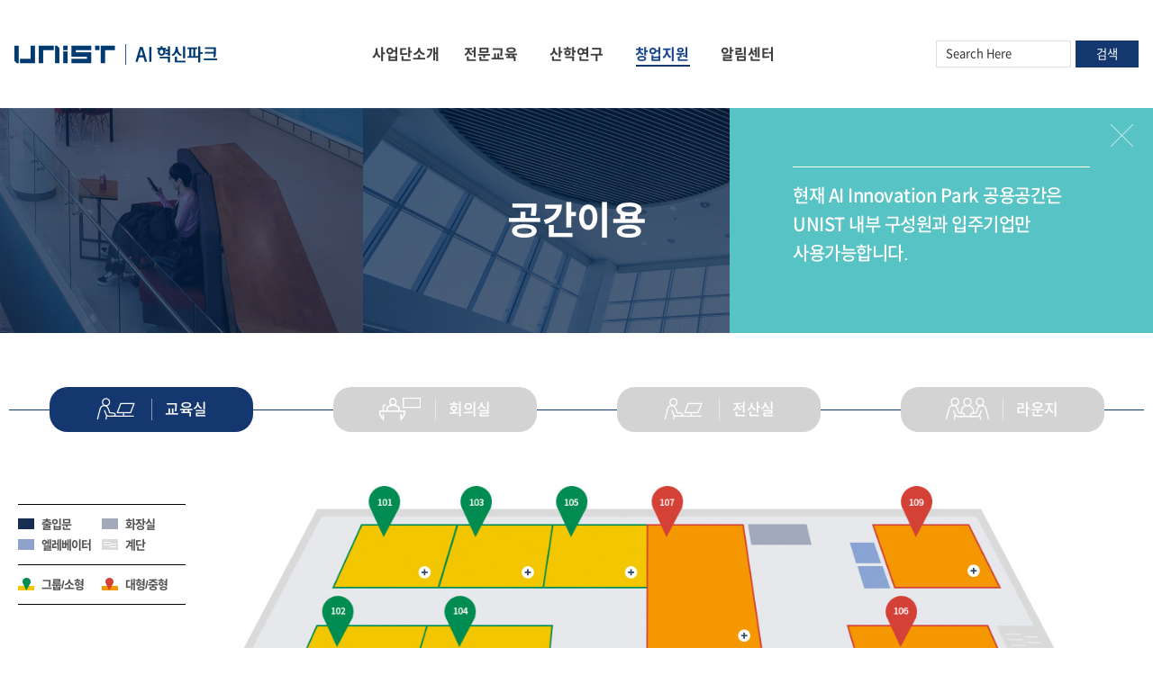

--- FILE ---
content_type: text/html; charset=UTF-8
request_url: https://aipark.unist.ac.kr/%EA%B3%B5%EA%B0%84%EC%9D%B4%EC%9A%A9/
body_size: 12218
content:
	<!DOCTYPE html>
<html lang="ko-KR">
<head>
	<meta charset="UTF-8"/>
	
				<meta name=viewport content="width=device-width,initial-scale=1,user-scalable=no">
					
						
						<link rel="shortcut icon" type="image/x-icon" href="https://aipark.unist.ac.kr/wp-content/uploads/2021/07/favicon.ico">
			<link rel="apple-touch-icon" href="https://aipark.unist.ac.kr/wp-content/uploads/2021/07/favicon.ico"/>
			
	<link rel="profile" href="http://gmpg.org/xfn/11"/>
		
	<title>공간이용 &#8211; AI INNOVATION PARK</title>
<meta name='robots' content='max-image-preview:large' />
<link rel='dns-prefetch' href='//dapi.kakao.com' />
<link rel='dns-prefetch' href='//fonts.googleapis.com' />
<link rel='dns-prefetch' href='//s.w.org' />
<link rel="alternate" type="application/rss+xml" title="AI INNOVATION PARK &raquo; 피드" href="https://aipark.unist.ac.kr/feed/" />
<link rel="alternate" type="application/rss+xml" title="AI INNOVATION PARK &raquo; 댓글 피드" href="https://aipark.unist.ac.kr/comments/feed/" />
<script type="text/javascript">
window._wpemojiSettings = {"baseUrl":"https:\/\/s.w.org\/images\/core\/emoji\/13.1.0\/72x72\/","ext":".png","svgUrl":"https:\/\/s.w.org\/images\/core\/emoji\/13.1.0\/svg\/","svgExt":".svg","source":{"concatemoji":"https:\/\/aipark.unist.ac.kr\/wp-includes\/js\/wp-emoji-release.min.js?ver=5.9.2"}};
/*! This file is auto-generated */
!function(e,a,t){var n,r,o,i=a.createElement("canvas"),p=i.getContext&&i.getContext("2d");function s(e,t){var a=String.fromCharCode;p.clearRect(0,0,i.width,i.height),p.fillText(a.apply(this,e),0,0);e=i.toDataURL();return p.clearRect(0,0,i.width,i.height),p.fillText(a.apply(this,t),0,0),e===i.toDataURL()}function c(e){var t=a.createElement("script");t.src=e,t.defer=t.type="text/javascript",a.getElementsByTagName("head")[0].appendChild(t)}for(o=Array("flag","emoji"),t.supports={everything:!0,everythingExceptFlag:!0},r=0;r<o.length;r++)t.supports[o[r]]=function(e){if(!p||!p.fillText)return!1;switch(p.textBaseline="top",p.font="600 32px Arial",e){case"flag":return s([127987,65039,8205,9895,65039],[127987,65039,8203,9895,65039])?!1:!s([55356,56826,55356,56819],[55356,56826,8203,55356,56819])&&!s([55356,57332,56128,56423,56128,56418,56128,56421,56128,56430,56128,56423,56128,56447],[55356,57332,8203,56128,56423,8203,56128,56418,8203,56128,56421,8203,56128,56430,8203,56128,56423,8203,56128,56447]);case"emoji":return!s([10084,65039,8205,55357,56613],[10084,65039,8203,55357,56613])}return!1}(o[r]),t.supports.everything=t.supports.everything&&t.supports[o[r]],"flag"!==o[r]&&(t.supports.everythingExceptFlag=t.supports.everythingExceptFlag&&t.supports[o[r]]);t.supports.everythingExceptFlag=t.supports.everythingExceptFlag&&!t.supports.flag,t.DOMReady=!1,t.readyCallback=function(){t.DOMReady=!0},t.supports.everything||(n=function(){t.readyCallback()},a.addEventListener?(a.addEventListener("DOMContentLoaded",n,!1),e.addEventListener("load",n,!1)):(e.attachEvent("onload",n),a.attachEvent("onreadystatechange",function(){"complete"===a.readyState&&t.readyCallback()})),(n=t.source||{}).concatemoji?c(n.concatemoji):n.wpemoji&&n.twemoji&&(c(n.twemoji),c(n.wpemoji)))}(window,document,window._wpemojiSettings);
</script>
<style type="text/css">
img.wp-smiley,
img.emoji {
	display: inline !important;
	border: none !important;
	box-shadow: none !important;
	height: 1em !important;
	width: 1em !important;
	margin: 0 0.07em !important;
	vertical-align: -0.1em !important;
	background: none !important;
	padding: 0 !important;
}
</style>
	<link rel='stylesheet' id='kimsmap_css-css'  href='https://aipark.unist.ac.kr/wp-content/plugins/korea-map/inc/../css/style.css?ver=0.0.3' type='text/css' media='all' />
<link rel='stylesheet' id='layerslider-css'  href='https://aipark.unist.ac.kr/wp-content/plugins/LayerSlider/assets/static/layerslider/css/layerslider.css?ver=6.11.2' type='text/css' media='all' />
<link rel='stylesheet' id='wp-block-library-css'  href='https://aipark.unist.ac.kr/wp-includes/css/dist/block-library/style.min.css?ver=5.9.2' type='text/css' media='all' />
<style id='global-styles-inline-css' type='text/css'>
body{--wp--preset--color--black: #000000;--wp--preset--color--cyan-bluish-gray: #abb8c3;--wp--preset--color--white: #ffffff;--wp--preset--color--pale-pink: #f78da7;--wp--preset--color--vivid-red: #cf2e2e;--wp--preset--color--luminous-vivid-orange: #ff6900;--wp--preset--color--luminous-vivid-amber: #fcb900;--wp--preset--color--light-green-cyan: #7bdcb5;--wp--preset--color--vivid-green-cyan: #00d084;--wp--preset--color--pale-cyan-blue: #8ed1fc;--wp--preset--color--vivid-cyan-blue: #0693e3;--wp--preset--color--vivid-purple: #9b51e0;--wp--preset--gradient--vivid-cyan-blue-to-vivid-purple: linear-gradient(135deg,rgba(6,147,227,1) 0%,rgb(155,81,224) 100%);--wp--preset--gradient--light-green-cyan-to-vivid-green-cyan: linear-gradient(135deg,rgb(122,220,180) 0%,rgb(0,208,130) 100%);--wp--preset--gradient--luminous-vivid-amber-to-luminous-vivid-orange: linear-gradient(135deg,rgba(252,185,0,1) 0%,rgba(255,105,0,1) 100%);--wp--preset--gradient--luminous-vivid-orange-to-vivid-red: linear-gradient(135deg,rgba(255,105,0,1) 0%,rgb(207,46,46) 100%);--wp--preset--gradient--very-light-gray-to-cyan-bluish-gray: linear-gradient(135deg,rgb(238,238,238) 0%,rgb(169,184,195) 100%);--wp--preset--gradient--cool-to-warm-spectrum: linear-gradient(135deg,rgb(74,234,220) 0%,rgb(151,120,209) 20%,rgb(207,42,186) 40%,rgb(238,44,130) 60%,rgb(251,105,98) 80%,rgb(254,248,76) 100%);--wp--preset--gradient--blush-light-purple: linear-gradient(135deg,rgb(255,206,236) 0%,rgb(152,150,240) 100%);--wp--preset--gradient--blush-bordeaux: linear-gradient(135deg,rgb(254,205,165) 0%,rgb(254,45,45) 50%,rgb(107,0,62) 100%);--wp--preset--gradient--luminous-dusk: linear-gradient(135deg,rgb(255,203,112) 0%,rgb(199,81,192) 50%,rgb(65,88,208) 100%);--wp--preset--gradient--pale-ocean: linear-gradient(135deg,rgb(255,245,203) 0%,rgb(182,227,212) 50%,rgb(51,167,181) 100%);--wp--preset--gradient--electric-grass: linear-gradient(135deg,rgb(202,248,128) 0%,rgb(113,206,126) 100%);--wp--preset--gradient--midnight: linear-gradient(135deg,rgb(2,3,129) 0%,rgb(40,116,252) 100%);--wp--preset--duotone--dark-grayscale: url('#wp-duotone-dark-grayscale');--wp--preset--duotone--grayscale: url('#wp-duotone-grayscale');--wp--preset--duotone--purple-yellow: url('#wp-duotone-purple-yellow');--wp--preset--duotone--blue-red: url('#wp-duotone-blue-red');--wp--preset--duotone--midnight: url('#wp-duotone-midnight');--wp--preset--duotone--magenta-yellow: url('#wp-duotone-magenta-yellow');--wp--preset--duotone--purple-green: url('#wp-duotone-purple-green');--wp--preset--duotone--blue-orange: url('#wp-duotone-blue-orange');--wp--preset--font-size--small: 13px;--wp--preset--font-size--medium: 20px;--wp--preset--font-size--large: 36px;--wp--preset--font-size--x-large: 42px;}.has-black-color{color: var(--wp--preset--color--black) !important;}.has-cyan-bluish-gray-color{color: var(--wp--preset--color--cyan-bluish-gray) !important;}.has-white-color{color: var(--wp--preset--color--white) !important;}.has-pale-pink-color{color: var(--wp--preset--color--pale-pink) !important;}.has-vivid-red-color{color: var(--wp--preset--color--vivid-red) !important;}.has-luminous-vivid-orange-color{color: var(--wp--preset--color--luminous-vivid-orange) !important;}.has-luminous-vivid-amber-color{color: var(--wp--preset--color--luminous-vivid-amber) !important;}.has-light-green-cyan-color{color: var(--wp--preset--color--light-green-cyan) !important;}.has-vivid-green-cyan-color{color: var(--wp--preset--color--vivid-green-cyan) !important;}.has-pale-cyan-blue-color{color: var(--wp--preset--color--pale-cyan-blue) !important;}.has-vivid-cyan-blue-color{color: var(--wp--preset--color--vivid-cyan-blue) !important;}.has-vivid-purple-color{color: var(--wp--preset--color--vivid-purple) !important;}.has-black-background-color{background-color: var(--wp--preset--color--black) !important;}.has-cyan-bluish-gray-background-color{background-color: var(--wp--preset--color--cyan-bluish-gray) !important;}.has-white-background-color{background-color: var(--wp--preset--color--white) !important;}.has-pale-pink-background-color{background-color: var(--wp--preset--color--pale-pink) !important;}.has-vivid-red-background-color{background-color: var(--wp--preset--color--vivid-red) !important;}.has-luminous-vivid-orange-background-color{background-color: var(--wp--preset--color--luminous-vivid-orange) !important;}.has-luminous-vivid-amber-background-color{background-color: var(--wp--preset--color--luminous-vivid-amber) !important;}.has-light-green-cyan-background-color{background-color: var(--wp--preset--color--light-green-cyan) !important;}.has-vivid-green-cyan-background-color{background-color: var(--wp--preset--color--vivid-green-cyan) !important;}.has-pale-cyan-blue-background-color{background-color: var(--wp--preset--color--pale-cyan-blue) !important;}.has-vivid-cyan-blue-background-color{background-color: var(--wp--preset--color--vivid-cyan-blue) !important;}.has-vivid-purple-background-color{background-color: var(--wp--preset--color--vivid-purple) !important;}.has-black-border-color{border-color: var(--wp--preset--color--black) !important;}.has-cyan-bluish-gray-border-color{border-color: var(--wp--preset--color--cyan-bluish-gray) !important;}.has-white-border-color{border-color: var(--wp--preset--color--white) !important;}.has-pale-pink-border-color{border-color: var(--wp--preset--color--pale-pink) !important;}.has-vivid-red-border-color{border-color: var(--wp--preset--color--vivid-red) !important;}.has-luminous-vivid-orange-border-color{border-color: var(--wp--preset--color--luminous-vivid-orange) !important;}.has-luminous-vivid-amber-border-color{border-color: var(--wp--preset--color--luminous-vivid-amber) !important;}.has-light-green-cyan-border-color{border-color: var(--wp--preset--color--light-green-cyan) !important;}.has-vivid-green-cyan-border-color{border-color: var(--wp--preset--color--vivid-green-cyan) !important;}.has-pale-cyan-blue-border-color{border-color: var(--wp--preset--color--pale-cyan-blue) !important;}.has-vivid-cyan-blue-border-color{border-color: var(--wp--preset--color--vivid-cyan-blue) !important;}.has-vivid-purple-border-color{border-color: var(--wp--preset--color--vivid-purple) !important;}.has-vivid-cyan-blue-to-vivid-purple-gradient-background{background: var(--wp--preset--gradient--vivid-cyan-blue-to-vivid-purple) !important;}.has-light-green-cyan-to-vivid-green-cyan-gradient-background{background: var(--wp--preset--gradient--light-green-cyan-to-vivid-green-cyan) !important;}.has-luminous-vivid-amber-to-luminous-vivid-orange-gradient-background{background: var(--wp--preset--gradient--luminous-vivid-amber-to-luminous-vivid-orange) !important;}.has-luminous-vivid-orange-to-vivid-red-gradient-background{background: var(--wp--preset--gradient--luminous-vivid-orange-to-vivid-red) !important;}.has-very-light-gray-to-cyan-bluish-gray-gradient-background{background: var(--wp--preset--gradient--very-light-gray-to-cyan-bluish-gray) !important;}.has-cool-to-warm-spectrum-gradient-background{background: var(--wp--preset--gradient--cool-to-warm-spectrum) !important;}.has-blush-light-purple-gradient-background{background: var(--wp--preset--gradient--blush-light-purple) !important;}.has-blush-bordeaux-gradient-background{background: var(--wp--preset--gradient--blush-bordeaux) !important;}.has-luminous-dusk-gradient-background{background: var(--wp--preset--gradient--luminous-dusk) !important;}.has-pale-ocean-gradient-background{background: var(--wp--preset--gradient--pale-ocean) !important;}.has-electric-grass-gradient-background{background: var(--wp--preset--gradient--electric-grass) !important;}.has-midnight-gradient-background{background: var(--wp--preset--gradient--midnight) !important;}.has-small-font-size{font-size: var(--wp--preset--font-size--small) !important;}.has-medium-font-size{font-size: var(--wp--preset--font-size--medium) !important;}.has-large-font-size{font-size: var(--wp--preset--font-size--large) !important;}.has-x-large-font-size{font-size: var(--wp--preset--font-size--x-large) !important;}
</style>
<link rel='stylesheet' id='contact-form-7-css'  href='https://aipark.unist.ac.kr/wp-content/plugins/contact-form-7/includes/css/styles.css?ver=5.4.2' type='text/css' media='all' />
<link rel='stylesheet' id='mediaelement-css'  href='https://aipark.unist.ac.kr/wp-includes/js/mediaelement/mediaelementplayer-legacy.min.css?ver=4.2.16' type='text/css' media='all' />
<link rel='stylesheet' id='wp-mediaelement-css'  href='https://aipark.unist.ac.kr/wp-includes/js/mediaelement/wp-mediaelement.min.css?ver=5.9.2' type='text/css' media='all' />
<link rel='stylesheet' id='river-default-style-css'  href='https://aipark.unist.ac.kr/wp-content/themes/river/style.css?ver=5.9.2' type='text/css' media='all' />
<link rel='stylesheet' id='river-font-awesome-css'  href='https://aipark.unist.ac.kr/wp-content/themes/river/css/font-awesome/css/font-awesome.min.css?ver=5.9.2' type='text/css' media='all' />
<link rel='stylesheet' id='river-stylesheet-css'  href='https://aipark.unist.ac.kr/wp-content/themes/river/css/stylesheet.min.css?ver=5.9.2' type='text/css' media='all' />
<link rel='stylesheet' id='river-style-dynamic-css'  href='https://aipark.unist.ac.kr/wp-content/themes/river/css/style_dynamic_callback.php?ver=5.9.2' type='text/css' media='all' />
<link rel='stylesheet' id='river-responsive-css'  href='https://aipark.unist.ac.kr/wp-content/themes/river/css/responsive.min.css?ver=5.9.2' type='text/css' media='all' />
<link rel='stylesheet' id='river-style-dynamic-responsive-css'  href='https://aipark.unist.ac.kr/wp-content/themes/river/css/style_dynamic_responsive_callback.php?ver=5.9.2' type='text/css' media='all' />
<link rel='stylesheet' id='js_composer_front-css'  href='https://aipark.unist.ac.kr/wp-content/plugins/js_composer/assets/css/js_composer.min.css?ver=6.4.2' type='text/css' media='all' />
<link rel='stylesheet' id='river-google-fonts-css'  href='https://fonts.googleapis.com/css?family=Oswald%3A200%2C300%2C300i%2C400%2C400i%2C700%7COpen+Sans%3A200%2C300%2C300i%2C400%2C400i%2C700&#038;subset=latin%2Clatin-ext&#038;ver=1.0.0' type='text/css' media='all' />
<link rel='stylesheet' id='wp-featherlight-css'  href='https://aipark.unist.ac.kr/wp-content/plugins/wp-featherlight/css/wp-featherlight.min.css?ver=1.3.4' type='text/css' media='all' />
<script type='text/javascript' src='https://aipark.unist.ac.kr/wp-includes/js/jquery/jquery.min.js?ver=3.6.0' id='jquery-core-js'></script>
<script type='text/javascript' src='https://aipark.unist.ac.kr/wp-includes/js/jquery/jquery-migrate.min.js?ver=3.3.2' id='jquery-migrate-js'></script>
<script type='text/javascript' id='layerslider-utils-js-extra'>
/* <![CDATA[ */
var LS_Meta = {"v":"6.11.2","fixGSAP":"1"};
/* ]]> */
</script>
<script type='text/javascript' src='https://aipark.unist.ac.kr/wp-content/plugins/LayerSlider/assets/static/layerslider/js/layerslider.utils.js?ver=6.11.2' id='layerslider-utils-js'></script>
<script type='text/javascript' src='https://aipark.unist.ac.kr/wp-content/plugins/LayerSlider/assets/static/layerslider/js/layerslider.kreaturamedia.jquery.js?ver=6.11.2' id='layerslider-js'></script>
<script type='text/javascript' src='https://aipark.unist.ac.kr/wp-content/plugins/LayerSlider/assets/static/layerslider/js/layerslider.transitions.js?ver=6.11.2' id='layerslider-transitions-js'></script>
<meta name="generator" content="Powered by LayerSlider 6.11.2 - Multi-Purpose, Responsive, Parallax, Mobile-Friendly Slider Plugin for WordPress." />
<!-- LayerSlider updates and docs at: https://layerslider.kreaturamedia.com -->
<link rel="https://api.w.org/" href="https://aipark.unist.ac.kr/wp-json/" /><link rel="alternate" type="application/json" href="https://aipark.unist.ac.kr/wp-json/wp/v2/pages/47" /><link rel="EditURI" type="application/rsd+xml" title="RSD" href="https://aipark.unist.ac.kr/xmlrpc.php?rsd" />
<link rel="wlwmanifest" type="application/wlwmanifest+xml" href="https://aipark.unist.ac.kr/wp-includes/wlwmanifest.xml" /> 
<meta name="generator" content="WordPress 5.9.2" />
<link rel="canonical" href="https://aipark.unist.ac.kr/%ea%b3%b5%ea%b0%84%ec%9d%b4%ec%9a%a9/" />
<link rel='shortlink' href='https://aipark.unist.ac.kr/?p=47' />
<link rel="alternate" type="application/json+oembed" href="https://aipark.unist.ac.kr/wp-json/oembed/1.0/embed?url=https%3A%2F%2Faipark.unist.ac.kr%2F%25ea%25b3%25b5%25ea%25b0%2584%25ec%259d%25b4%25ec%259a%25a9%2F" />
<link rel="alternate" type="text/xml+oembed" href="https://aipark.unist.ac.kr/wp-json/oembed/1.0/embed?url=https%3A%2F%2Faipark.unist.ac.kr%2F%25ea%25b3%25b5%25ea%25b0%2584%25ec%259d%25b4%25ec%259a%25a9%2F&#038;format=xml" />
<meta name="generator" content="Powered by WPBakery Page Builder - drag and drop page builder for WordPress."/>
<noscript><style> .wpb_animate_when_almost_visible { opacity: 1; }</style></noscript>
	<!-- Add CSS -->
	<link rel="stylesheet" href="https://aipark.unist.ac.kr/wp-content/themes/river/css/unist_ai.css" type="text/css" media="all" />
</head>
<body class="page-template-default page page-id-47 river-core-1.0.5 wp-featherlight-captions river-theme-ver-2.3  mac wpb-js-composer js-comp-ver-6.4.2 vc_responsive">
			<div class="wrapper">
	<div class="wrapper_inner">
				
		<header class="page_header ">
	<div class="header_inner clearfix">
		
				<div class="header_bottom clearfix">
						<div class="container">
				<div class="container_inner clearfix">
										<div class="header_inner_left">
													<div class="mobile_menu_button"><span><i class="icon-reorder"></i></span></div>
												<div class="logo_wrapper">
							<div class="logo">
								<a href="https://aipark.unist.ac.kr/">
									<img src="https://aipark.unist.ac.kr/wp-content/uploads/2021/08/logo-new.png" alt="Logo"/>
								</a>
							</div>
						</div>
					</div>
											<div class="header_inner_right">
							
<div class="side_menu_button_wrapper right">
	<div class="side_menu_button">
			</div>
</div>						</div>
										<nav class="main_menu drop_down ">
						<ul id="menu-global" class=""><li id="nav-menu-item-25" class="menu-item menu-item-type-post_type menu-item-object-page menu-item-has-children  has_sub narrow"><a href="https://aipark.unist.ac.kr/%ec%82%ac%ec%97%85%ea%b0%9c%ec%9a%94/" class=""><i class="menu_icon blank"></i><span>사업단소개</span></a>
<div class="second"><div class="inner"><ul>
	<li id="nav-menu-item-861" class="menu-item menu-item-type-post_type menu-item-object-page "><a href="https://aipark.unist.ac.kr/%ec%9d%b8%ec%82%ac%eb%a7%90/" class=""><i class="menu_icon blank"></i><span>인사말</span></a></li>
	<li id="nav-menu-item-880" class="menu-item menu-item-type-post_type menu-item-object-page "><a href="https://aipark.unist.ac.kr/%eb%b9%84%ec%a0%84%ea%b3%bc%ec%97%ad%ed%95%a0/" class=""><i class="menu_icon blank"></i><span>비전과 역할</span></a></li>
	<li id="nav-menu-item-23" class="menu-item menu-item-type-post_type menu-item-object-page "><a href="https://aipark.unist.ac.kr/%ec%82%ac%ec%97%85%ec%a1%b0%ec%a7%81/" class=""><i class="menu_icon blank"></i><span>조직</span></a></li>
	<li id="nav-menu-item-26" class="menu-item menu-item-type-post_type menu-item-object-page "><a href="https://aipark.unist.ac.kr/%ec%98%a4%ec%8b%9c%eb%8a%94%ea%b8%b8/" class=""><i class="menu_icon blank"></i><span>오시는길</span></a></li>
</ul></div></div>
</li>
<li id="nav-menu-item-43" class="menu-item menu-item-type-post_type menu-item-object-page menu-item-has-children  has_sub narrow"><a href="https://aipark.unist.ac.kr/novatus/" class=""><i class="menu_icon blank"></i><span>전문교육</span></a>
<div class="second"><div class="inner"><ul>
	<li id="nav-menu-item-44" class="menu-item menu-item-type-post_type menu-item-object-page "><a href="https://aipark.unist.ac.kr/novatus/" class=""><i class="menu_icon blank"></i><span>노바투스 아카데미아</span></a></li>
	<li id="nav-menu-item-223" class="menu-item menu-item-type-post_type menu-item-object-page "><a href="https://aipark.unist.ac.kr/%ec%9d%91%ec%9a%a9%ea%b5%90%ea%b3%bc/" class=""><i class="menu_icon blank"></i><span>AI 교과목개발</span></a></li>
	<li id="nav-menu-item-40" class="menu-item menu-item-type-post_type menu-item-object-page "><a href="https://aipark.unist.ac.kr/ai-cp/" class=""><i class="menu_icon blank"></i><span>AI 챌린져 프로그램</span></a></li>
</ul></div></div>
</li>
<li id="nav-menu-item-839" class="menu-item menu-item-type-post_type menu-item-object-page menu-item-has-children  has_sub narrow"><a href="https://aipark.unist.ac.kr/aix/" class=""><i class="menu_icon blank"></i><span>산학연구</span></a>
<div class="second"><div class="inner"><ul>
	<li id="nav-menu-item-42" class="menu-item menu-item-type-post_type menu-item-object-page "><a href="https://aipark.unist.ac.kr/aix/" class=""><i class="menu_icon blank"></i><span>AI+X 공동연구</span></a></li>
	<li id="nav-menu-item-41" class="menu-item menu-item-type-post_type menu-item-object-page "><a href="https://aipark.unist.ac.kr/%ec%9d%91%ec%9a%a9%ea%b8%b0%eb%b0%98%ec%97%b0%ea%b5%ac/" class=""><i class="menu_icon blank"></i><span>AI 응용연구</span></a></li>
</ul></div></div>
</li>
<li id="nav-menu-item-966" class="menu-item menu-item-type-post_type menu-item-object-page current-menu-ancestor current-menu-parent current_page_parent current_page_ancestor menu-item-has-children active has_sub narrow"><a href="https://aipark.unist.ac.kr/%ec%9e%85%ec%a3%bc%ec%95%88%eb%82%b4/" class=" current "><i class="menu_icon blank"></i><span>창업지원</span></a>
<div class="second"><div class="inner"><ul>
	<li id="nav-menu-item-58" class="menu-item menu-item-type-post_type menu-item-object-page "><a href="https://aipark.unist.ac.kr/%ec%9e%85%ec%a3%bc%ec%95%88%eb%82%b4/" class=""><i class="menu_icon blank"></i><span>입주기업 유치</span></a></li>
	<li id="nav-menu-item-56" class="menu-item menu-item-type-post_type menu-item-object-page "><a href="https://aipark.unist.ac.kr/%ec%9e%85%ec%a3%bc%ea%b8%b0%ec%97%85%ec%86%8c%ea%b0%9c/" class=""><i class="menu_icon blank"></i><span>입주기업 소개</span></a></li>
	<li id="nav-menu-item-856" class="menu-item menu-item-type-post_type menu-item-object-page current-menu-item page_item page-item-47 current_page_item "><a href="https://aipark.unist.ac.kr/%ea%b3%b5%ea%b0%84%ec%9d%b4%ec%9a%a9/" class=""><i class="menu_icon blank"></i><span>공간이용</span></a></li>
</ul></div></div>
</li>
<li id="nav-menu-item-73" class="menu-item menu-item-type-post_type menu-item-object-page menu-item-has-children  has_sub narrow"><a href="https://aipark.unist.ac.kr/notice/" class=""><i class="menu_icon blank"></i><span>알림센터</span></a>
<div class="second"><div class="inner"><ul>
	<li id="nav-menu-item-76" class="menu-item menu-item-type-post_type menu-item-object-page "><a href="https://aipark.unist.ac.kr/notice/" class=""><i class="menu_icon blank"></i><span>공지사항</span></a></li>
	<li id="nav-menu-item-27" class="menu-item menu-item-type-post_type menu-item-object-page "><a href="https://aipark.unist.ac.kr/promotion/" class=""><i class="menu_icon blank"></i><span>보도자료</span></a></li>
	<li id="nav-menu-item-72" class="menu-item menu-item-type-post_type menu-item-object-page "><a href="https://aipark.unist.ac.kr/ai-related-sites/" class=""><i class="menu_icon blank"></i><span>AI 관련사이트</span></a></li>
	<li id="nav-menu-item-71" class="menu-item menu-item-type-post_type menu-item-object-page "><a href="https://aipark.unist.ac.kr/faq/" class=""><i class="menu_icon blank"></i><span>FAQ</span></a></li>
</ul></div></div>
</li>
</ul>					</nav>
										<nav class="mobile_menu">
						<ul id="menu-global-1" class=""><li id="mobile-menu-item-25" class="menu-item menu-item-type-post_type menu-item-object-page menu-item-has-children  has_sub"><a href="https://aipark.unist.ac.kr/%ec%82%ac%ec%97%85%ea%b0%9c%ec%9a%94/" class=""><span>사업단소개</span><span class="mobile_arrow"><i class="icon-angle-right"></i><i class="icon-angle-down"></i></span></a>
<ul class="sub_menu">
	<li id="mobile-menu-item-861" class="menu-item menu-item-type-post_type menu-item-object-page "><a href="https://aipark.unist.ac.kr/%ec%9d%b8%ec%82%ac%eb%a7%90/" class=""><span>인사말</span><span class="mobile_arrow"><i class="icon-angle-right"></i><i class="icon-angle-down"></i></span></a></li>
	<li id="mobile-menu-item-880" class="menu-item menu-item-type-post_type menu-item-object-page "><a href="https://aipark.unist.ac.kr/%eb%b9%84%ec%a0%84%ea%b3%bc%ec%97%ad%ed%95%a0/" class=""><span>비전과 역할</span><span class="mobile_arrow"><i class="icon-angle-right"></i><i class="icon-angle-down"></i></span></a></li>
	<li id="mobile-menu-item-23" class="menu-item menu-item-type-post_type menu-item-object-page "><a href="https://aipark.unist.ac.kr/%ec%82%ac%ec%97%85%ec%a1%b0%ec%a7%81/" class=""><span>조직</span><span class="mobile_arrow"><i class="icon-angle-right"></i><i class="icon-angle-down"></i></span></a></li>
	<li id="mobile-menu-item-26" class="menu-item menu-item-type-post_type menu-item-object-page "><a href="https://aipark.unist.ac.kr/%ec%98%a4%ec%8b%9c%eb%8a%94%ea%b8%b8/" class=""><span>오시는길</span><span class="mobile_arrow"><i class="icon-angle-right"></i><i class="icon-angle-down"></i></span></a></li>
</ul>
</li>
<li id="mobile-menu-item-43" class="menu-item menu-item-type-post_type menu-item-object-page menu-item-has-children  has_sub"><a href="https://aipark.unist.ac.kr/novatus/" class=""><span>전문교육</span><span class="mobile_arrow"><i class="icon-angle-right"></i><i class="icon-angle-down"></i></span></a>
<ul class="sub_menu">
	<li id="mobile-menu-item-44" class="menu-item menu-item-type-post_type menu-item-object-page "><a href="https://aipark.unist.ac.kr/novatus/" class=""><span>노바투스 아카데미아</span><span class="mobile_arrow"><i class="icon-angle-right"></i><i class="icon-angle-down"></i></span></a></li>
	<li id="mobile-menu-item-223" class="menu-item menu-item-type-post_type menu-item-object-page "><a href="https://aipark.unist.ac.kr/%ec%9d%91%ec%9a%a9%ea%b5%90%ea%b3%bc/" class=""><span>AI 교과목개발</span><span class="mobile_arrow"><i class="icon-angle-right"></i><i class="icon-angle-down"></i></span></a></li>
	<li id="mobile-menu-item-40" class="menu-item menu-item-type-post_type menu-item-object-page "><a href="https://aipark.unist.ac.kr/ai-cp/" class=""><span>AI 챌린져 프로그램</span><span class="mobile_arrow"><i class="icon-angle-right"></i><i class="icon-angle-down"></i></span></a></li>
</ul>
</li>
<li id="mobile-menu-item-839" class="menu-item menu-item-type-post_type menu-item-object-page menu-item-has-children  has_sub"><a href="https://aipark.unist.ac.kr/aix/" class=""><span>산학연구</span><span class="mobile_arrow"><i class="icon-angle-right"></i><i class="icon-angle-down"></i></span></a>
<ul class="sub_menu">
	<li id="mobile-menu-item-42" class="menu-item menu-item-type-post_type menu-item-object-page "><a href="https://aipark.unist.ac.kr/aix/" class=""><span>AI+X 공동연구</span><span class="mobile_arrow"><i class="icon-angle-right"></i><i class="icon-angle-down"></i></span></a></li>
	<li id="mobile-menu-item-41" class="menu-item menu-item-type-post_type menu-item-object-page "><a href="https://aipark.unist.ac.kr/%ec%9d%91%ec%9a%a9%ea%b8%b0%eb%b0%98%ec%97%b0%ea%b5%ac/" class=""><span>AI 응용연구</span><span class="mobile_arrow"><i class="icon-angle-right"></i><i class="icon-angle-down"></i></span></a></li>
</ul>
</li>
<li id="mobile-menu-item-966" class="menu-item menu-item-type-post_type menu-item-object-page current-menu-ancestor current-menu-parent current_page_parent current_page_ancestor menu-item-has-children active has_sub"><a href="https://aipark.unist.ac.kr/%ec%9e%85%ec%a3%bc%ec%95%88%eb%82%b4/" class=" current "><span>창업지원</span><span class="mobile_arrow"><i class="icon-angle-right"></i><i class="icon-angle-down"></i></span></a>
<ul class="sub_menu">
	<li id="mobile-menu-item-58" class="menu-item menu-item-type-post_type menu-item-object-page "><a href="https://aipark.unist.ac.kr/%ec%9e%85%ec%a3%bc%ec%95%88%eb%82%b4/" class=""><span>입주기업 유치</span><span class="mobile_arrow"><i class="icon-angle-right"></i><i class="icon-angle-down"></i></span></a></li>
	<li id="mobile-menu-item-56" class="menu-item menu-item-type-post_type menu-item-object-page "><a href="https://aipark.unist.ac.kr/%ec%9e%85%ec%a3%bc%ea%b8%b0%ec%97%85%ec%86%8c%ea%b0%9c/" class=""><span>입주기업 소개</span><span class="mobile_arrow"><i class="icon-angle-right"></i><i class="icon-angle-down"></i></span></a></li>
	<li id="mobile-menu-item-856" class="menu-item menu-item-type-post_type menu-item-object-page current-menu-item page_item page-item-47 current_page_item "><a href="https://aipark.unist.ac.kr/%ea%b3%b5%ea%b0%84%ec%9d%b4%ec%9a%a9/" class=""><span>공간이용</span><span class="mobile_arrow"><i class="icon-angle-right"></i><i class="icon-angle-down"></i></span></a></li>
</ul>
</li>
<li id="mobile-menu-item-73" class="menu-item menu-item-type-post_type menu-item-object-page menu-item-has-children  has_sub"><a href="https://aipark.unist.ac.kr/notice/" class=""><span>알림센터</span><span class="mobile_arrow"><i class="icon-angle-right"></i><i class="icon-angle-down"></i></span></a>
<ul class="sub_menu">
	<li id="mobile-menu-item-76" class="menu-item menu-item-type-post_type menu-item-object-page "><a href="https://aipark.unist.ac.kr/notice/" class=""><span>공지사항</span><span class="mobile_arrow"><i class="icon-angle-right"></i><i class="icon-angle-down"></i></span></a></li>
	<li id="mobile-menu-item-27" class="menu-item menu-item-type-post_type menu-item-object-page "><a href="https://aipark.unist.ac.kr/promotion/" class=""><span>보도자료</span><span class="mobile_arrow"><i class="icon-angle-right"></i><i class="icon-angle-down"></i></span></a></li>
	<li id="mobile-menu-item-72" class="menu-item menu-item-type-post_type menu-item-object-page "><a href="https://aipark.unist.ac.kr/ai-related-sites/" class=""><span>AI 관련사이트</span><span class="mobile_arrow"><i class="icon-angle-right"></i><i class="icon-angle-down"></i></span></a></li>
	<li id="mobile-menu-item-71" class="menu-item menu-item-type-post_type menu-item-object-page "><a href="https://aipark.unist.ac.kr/faq/" class=""><span>FAQ</span><span class="mobile_arrow"><i class="icon-angle-right"></i><i class="icon-angle-down"></i></span></a></li>
</ul>
</li>
</ul>					</nav>

					<!-- 상단 우측 추가 : 검색, 안내카탈로그 버튼 -->
					<div class="header_btns">
						<form role="search" method="get" id="searchform" class="searchform" action="https://aipark.unist.ac.kr/">
							<div>
								<label class="screen-reader-text" for="s">검색어:</label>
								<input type="text" value="" name="s" id="s" placeholder="Search Here" class="placeholder">
								<input type="submit" id="searchsubmit" value="검색">
							</div>
						</form>
						<button type="button">검색</button><a href="https://aipark.unist.ac.kr/wp-content/uploads/2021/07/AI-Innovation-Park-Guide.pdf" target="_blank">안내 카탈로그</a>
					</div>
					<!-- //상단 우측 추가 : 검색, 안내카탈로그 버튼 -->
					
									</div>
			</div>
				</div>
	</div>
</header>		<!-- 	<a id='back_to_top' href='#'>
		<span class="icon-stack">
			<i class="icon-chevron-up " style=""></i>
		</span>
	</a>
 -->
		<div class="content">
							<div class="content_inner">			<div class="title standard has_background" style="background-image:url(https://aipark.unist.ac.kr/wp-content/uploads/2021/07/top_04.jpg);;height:292px;">
							<div class="title_holder">
				<div class="container">
					<div class="container_inner clearfix">
																				<h1 >공간이용</h1>
							<span class="separator small"></span>
											</div>
				</div>
			</div>
			</div>
				<div class="container">
			<div class="container_inner clearfix">
				
				
																<div    class="vc_row wpb_row " style="text-align:left;"><div class="wpb_column vc_column_container vc_col-sm-12"><div class="vc_column-inner"><div class="wpb_wrapper">
	<div class="wpb_text_column wpb_content_element  pop_noti_wrap" >
		<div class="wpb_wrapper">
			<div class="pop_noti">
<p><button class="btn_close" type="button"><span class="blind">팝업창 닫기</span></button></p>
<div class="img"><!-- <img src="/wp-content/uploads/2021/07/pop_noti_img.png" alt="" /> --></div>
<div class="txt">
<p>현재 AI Innovation Park 공용공간은 UNIST 내부 구성원과 입주기업만 사용가능합니다.<br />
<!-- 감염병 예방을 위해 코로나 사회적거리두기 기간동안 대외 대여 및 이용이 불가합니다. --></div>
</div>

		</div>
	</div>

	<div class="wpb_tabstabs_holder clearfix  tab_icon tab_4" data-interval="0">
		<div class="tabs horizontal">
			<ul class="tabs-nav"><li><a href="#tab-1628488106973-3-8">교육실</a></li><li><a href="#tab-738c8b14-bf71-3">회의실</a></li><li><a href="#tab-27b1e751-4e43-2">전산실</a></li><li><a href="#tab-1625903631835-2-10">라운지</a></li></ul>
<div class='tabs-container'>
			
			<div id="tab-1628488106973-3-8" class="tab-content">
				
	<div class="wpb_text_column wpb_content_element " >
		<div class="wpb_wrapper">
			<div class="edu_room box1">
<div class="edu_room_info">
<ul>
<li><span class="room_color1">출입문</span><span class="room_color2">화장실</span><span class="room_color3">엘레베이터</span><span class="room_color4">계단</span></li>
<li><span class="room_color5">그룹/소형</span><span class="room_color6">대형/중형</span></li>
</ul>
<p><!--







<div class="room_view"><a href="/공간현황/">전체 공간 현황 보기</a></div>







-->
</div>
<div class="room_map"><img class="img" src="/wp-content/uploads/2021/07/img_edu1.jpg" alt="" /><a class="btn_pop pop1" href="/wp-content/uploads/2021/07/pop_room101.jpg"><span class="blind">101호 사진 팝업열기</span></a><a class="btn_pop pop2" href="/wp-content/uploads/2021/07/pop_room102.jpg"><span class="blind">102호 사진 팝업열기</span></a><a class="btn_pop pop3" href="/wp-content/uploads/2021/07/pop_room101.jpg"><span class="blind">103호 사진 팝업열기</span></a><a class="btn_pop pop4" href="/wp-content/uploads/2021/07/pop_room104.jpg"><span class="blind">104호 사진 팝업열기</span></a><a class="btn_pop pop5" href="/wp-content/uploads/2021/07/pop_room105.jpg"><span class="blind">105호 사진 팝업열기</span></a><a class="btn_pop pop6" href="/wp-content/uploads/2021/07/pop_room106.jpg"><span class="blind">106호 사진 팝업열기</span></a><a class="btn_pop pop7" href="/wp-content/uploads/2021/07/pop_room107.jpg"><span class="blind">107호 사진 팝업열기</span></a><a class="btn_pop pop8" href="/wp-content/uploads/2021/07/pop_room109.jpg"><span class="blind">109호 사진 팝업열기</span></a></div>
</div>
<div class="edu_room box2">
<h3>강의실 정보</h3>
<div class="left">
<table class="tbl_st3" summary="강의실 호실, 종류, 좌석수, 크기 안내">
<caption>강의실 정보 안내</caption>
<colgroup>
<col width="25%" />
<col width="25%" />
<col width="25%" />
<col width="25%" /> </colgroup>
<thead>
<tr>
<th>호실</th>
<th>종류</th>
<th>좌석수</th>
<th>크기</th>
</tr>
</thead>
<tbody>
<tr>
<td><span class="fw_bold">101</span></td>
<td><span class="fw_bold">그룹 강의</span>실</td>
<td>24</td>
<td>81㎡</td>
</tr>
<tr>
<td><span class="fw_bold">102</span></td>
<td><span class="fw_bold">소형 강의실</span></td>
<td>28</td>
<td>81㎡</td>
</tr>
<tr>
<td><span class="fw_bold">103</span></td>
<td><span class="fw_bold">그룹 강의실</span></td>
<td>24</td>
<td>81㎡</td>
</tr>
<tr>
<td><span class="fw_bold">104</span></td>
<td><span class="fw_bold">소형 강의</span>실</td>
<td>36</td>
<td>96㎡</td>
</tr>
<tr>
<td><span class="fw_bold">105</span></td>
<td><span class="fw_bold">소형 강의실</span></td>
<td>26</td>
<td>81㎡</td>
</tr>
<tr>
<td><span class="fw_bold">106</span></td>
<td><span class="fw_bold">대형 강의실</span></td>
<td>200</td>
<td>320㎡</td>
</tr>
<tr>
<td><span class="fw_bold">107</span></td>
<td><span class="fw_bold">중형 강의실</span></td>
<td>70</td>
<td>141㎡</td>
</tr>
<tr>
<td><span class="fw_bold">109</span></td>
<td><span class="fw_bold">중형 강의실</span></td>
<td>53</td>
<td>125㎡</td>
</tr>
</tbody>
</table>
</div>
<div class="right">
<div class="flex_img">
<ul class="slides">
<li><img src="/wp-content/uploads/2021/07/img_edu2_slide1.jpg" alt="101호" /></li>
<li><img src="/wp-content/uploads/2021/07/img_edu2_slide2.jpg" alt="102호" /></li>
<li><img src="/wp-content/uploads/2021/07/img_edu2_slide3.jpg" alt="104호" /></li>
<li><img src="/wp-content/uploads/2021/07/img_edu2_slide4.jpg" alt="105호" /></li>
<li><img src="/wp-content/uploads/2021/07/img_edu2_slide5.jpg" alt="106호" /></li>
<li><img src="/wp-content/uploads/2021/07/img_edu2_slide6.jpg" alt="107호" /></li>
<li><img src="/wp-content/uploads/2021/07/img_edu2_slide7.jpg" alt="109호" /></li>
</ul>
</div>
</div>
</div>

		</div>
	</div>

			</div> 
			<div id="tab-738c8b14-bf71-3" class="tab-content">
				
	<div class="wpb_text_column wpb_content_element " >
		<div class="wpb_wrapper">
			<div class="tabicon_cont1">
<div class="tbl_scroll">
<table class="tbl_st3" summary="회의실 호실, 종류, 용도, 좌석수, 크기, 이용시설, 사용방법, 용도 안내">
<caption>회의실 안내</caption>
<colgroup>
<col width="4%" />
<col width="6%" />
<col width="10%" />
<col width="20%" />
<col width="10%" />
<col width="36%" /> <!--







<col width="26%" /> --></p>
<col width="7%" />
<col width="7%" /> </colgroup>
<thead>
<tr>
<th colspan="2">호실</th>
<th>종류</th>
<th>용도</th>
<th>좌석수</th>
<p><!--







<th>크기</th>







--></p>
<th>이용시설</th>
<th>사용방법</th>
<th>용도</th>
</tr>
</thead>
<tbody>
<tr>
<td><span class="fw_bold">2층</span></td>
<td class="ta_l"><span class="fw_bold">210</span></td>
<td class="ta_l"><span class="fw_bold">화상회의실</span></td>
<td class="ta_l">기업 회의 및 화상회의</td>
<td>13</td>
<p><!--







<td>63㎡</td>







--></p>
<td class="ta_l">빔프로젝트, 스크린, TV, 스피커, 화상회의</td>
<td>예약</td>
<td>내부용</td>
</tr>
<tr>
<td><span class="fw_bold">3층</span></td>
<td class="ta_l"><span class="fw_bold">310</span></td>
<td class="ta_l"><span class="fw_bold">중회의실</span></td>
<td class="ta_l">행사</td>
<td>30</td>
<p><!--







<td>74㎡</td>







--></p>
<td class="ta_l">스크린, 빔프로젝트</td>
<td>예약</td>
<td>내부용</td>
</tr>
<tr>
<td><span class="fw_bold">4층</span></td>
<td class="ta_l"><span class="fw_bold">418-2</span></td>
<td class="ta_l"><span class="fw_bold">소회의실</span></td>
<td class="ta_l">기업 회의</td>
<td>9</td>
<p><!--







<td>27㎡</td>







--></p>
<td class="ta_l">빔프로젝트, 스크린</td>
<td>자유</td>
<td>내부용</td>
</tr>
</tbody>
</table>
</div>
<ul class="list_photo">
<li class="order1"><a href="/wp-content/uploads/2021/07/pop_conv1_1.jpg"><img src="/wp-content/uploads/2021/07/img_conv1_1.jpg" alt="" /></a><span class="txt">· 화상회의실 : 210호</span></li>
<li class="order2"><a href="/wp-content/uploads/2021/07/pop_conv1_2.jpg"><img src="/wp-content/uploads/2021/07/img_conv1_2.jpg" alt="" /></a><span class="txt">· 중회의실 : 310호</span></li>
<li class="order3"><a href="/wp-content/uploads/2021/07/pop_conv1_3.jpg"><img src="/wp-content/uploads/2021/07/img_conv1_3.jpg" alt="" /></a><span class="txt">· 소회의실 : 418-2호</span></li>
</ul>
</div>

		</div>
	</div>

			</div> 
			<div id="tab-27b1e751-4e43-2" class="tab-content">
				
	<div class="wpb_text_column wpb_content_element " >
		<div class="wpb_wrapper">
			<div class="tabicon_cont2">
<div class="tbl_scroll">
<table class="tbl_st3" summary="전산실 호실, 종류, 용도, 좌석수, 크기, 이용시설, 사용방법, 용도 안내">
<caption>전산실 안내</caption>
<colgroup>
<col width="4%" />
<col width="6%" />
<col width="11%" />
<col width="19%" />
<col width="10%" />
<col width="36%" /> <!--







<col width="26%" /> --></p>
<col width="7%" />
<col width="7%" /> </colgroup>
<thead>
<tr>
<th colspan="2">호실</th>
<th>종류</th>
<th>용도</th>
<th>좌석수</th>
<p><!--







<th>크기</th>







--></p>
<th>이용시설</th>
<th>사용방법</th>
<th>용도</th>
</tr>
</thead>
<tbody>
<tr>
<td><span class="fw_bold">2층</span></td>
<td class="ta_l"><span class="fw_bold">212</span></td>
<td class="ta_l"><span class="fw_bold">AI Computer Lab.</span></td>
<td class="ta_l">AI 컴퓨터 실습</td>
<td>40</td>
<p><!--







<td>138㎡</td>







--></p>
<td class="ta_l">VDI PC 40대, 강사용 PC, 스피커, 마이크, 빔프로젝트, TV</td>
<td>예약</td>
<td>내부용</td>
</tr>
</tbody>
</table>
</div>
<ul class="list_photo">
<li class="order1"><a href="/wp-content/uploads/2021/07/pop_conv2_1.jpg"><img src="/wp-content/uploads/2021/07/img_conv2_1.jpg" alt="" /></a><span class="txt">· AI Computer Lab. : 212호</span></li>
<li class="order2"><a href="/wp-content/uploads/2021/07/pop_conv2_2.jpg"><img src="/wp-content/uploads/2021/07/img_conv2_2.jpg" alt="" /></a><span class="txt">· 진행자 공간</span></li>
<li class="order3"><a href="/wp-content/uploads/2021/07/pop_conv2_3.jpg"><img src="/wp-content/uploads/2021/07/img_conv2_3.jpg" alt="" /></a><span class="txt">· 참여 개인별 공간</span></li>
<li class="order4"><a href="/wp-content/uploads/2021/07/pop_conv2_4.jpg"><img src="/wp-content/uploads/2021/07/img_conv2_4.jpg" alt="" /></a><span class="txt">· VDI PC 40대, 빔프로젝트, TV</span></li>
</ul>
</div>

		</div>
	</div>

			</div> 
			<div id="tab-1625903631835-2-10" class="tab-content">
				
	<div class="wpb_text_column wpb_content_element " >
		<div class="wpb_wrapper">
			<div class="tabicon_cont3">
<div class="tbl_scroll">
<table class="tbl_st3" summary="라운지 호실, 종류, 용도, 좌석수, 크기, 이용시설, 사용방법, 용도 안내">
<caption>라운지 안내</caption>
<colgroup>
<col width="4%" />
<col width="6%" />
<col width="11%" />
<col width="19%" />
<col width="10%" /> <!--







<col width="10%" /> --></p>
<col width="36%" />
<col width="7%" />
<col width="7%" /> </colgroup>
<thead>
<tr>
<th colspan="2">호실</th>
<th>종류</th>
<th>용도</th>
<th>좌석수</th>
<p><!--







<th>크기</th>







--></p>
<th>이용시설</th>
<th>사용방법</th>
<th>용도</th>
</tr>
</thead>
<tbody>
<tr>
<td><span class="fw_bold">2층</span></td>
<td class="ta_l"><span class="fw_bold">로비</span></td>
<td class="ta_l"><span class="fw_bold">오픈 라운지</span></td>
<td class="ta_l">휴식 및 회의</td>
<td>20</td>
<p><!--







<td></td>







--></p>
<td class="ta_l">테이블, 의자</td>
<td>자유</td>
<td>내부용</td>
</tr>
<tr>
<td><span class="fw_bold">3층</span></td>
<td class="ta_l"><span class="fw_bold">로비</span></td>
<td class="ta_l"><span class="fw_bold">오픈 라운지</span></td>
<td class="ta_l">휴식 및 회의</td>
<td>20</td>
<p><!--







<td></td>







--></p>
<td class="ta_l">테이블, 의자</td>
<td>자유</td>
<td>내부용</td>
</tr>
<tr>
<td><span class="fw_bold">3층</span></td>
<td class="ta_l"><span class="fw_bold">312</span></td>
<td class="ta_l"><span class="fw_bold">VIP 라운지</span></td>
<td class="ta_l">휴식 및 회의</td>
<td>30</td>
<p><!--







<td>128㎡</td>







--></p>
<td class="ta_l">1인, 2인, 4인 소파</td>
<td>자유</td>
<td>내부용</td>
</tr>
<tr>
<td><span class="fw_bold">4층</span></td>
<td class="ta_l"><span class="fw_bold">418-1</span></td>
<td class="ta_l"><span class="fw_bold">라운지</span></td>
<td class="ta_l">휴식 및 회의</td>
<td>10</td>
<p><!--







<td>81㎡</td>







--></p>
<td class="ta_l">테이블, 의자, 싱크대, 냉장고, 음료도구, 복합기</td>
<td>자유</td>
<td>내부용</td>
</tr>
</tbody>
</table>
</div>
<ul class="list_photo">
<li class="order1"><a href="/wp-content/uploads/2021/07/pop_conv3_1.jpg"><img src="/wp-content/uploads/2021/07/img_conv3_1.jpg" alt="" /></a><span class="txt">· VIP 라운지 : 312호</span></li>
<li class="order2"><a href="/wp-content/uploads/2021/07/pop_conv3_2.jpg"><img src="/wp-content/uploads/2021/07/img_conv3_2.jpg" alt="" /></a><span class="txt">· 라운지 : 418-1호</span></li>
<li class="order3"><a href="/wp-content/uploads/2021/07/pop_conv3_3.jpg"><img src="/wp-content/uploads/2021/07/img_conv3_3.jpg" alt="" /></a><span class="txt">· 오픈 라운지 : 3층 로비</span></li>
<li class="order4"><a href="/wp-content/uploads/2021/07/pop_conv3_4.jpg"><img src="/wp-content/uploads/2021/07/img_conv3_4.jpg" alt="" /></a><span class="txt">· 오픈 라운지 : 2층 로비</span></li>
</ul>
</div>

		</div>
	</div>

			</div> </div>
		</div> 
	</div> </div></div></div></div>
																																		
		</div>
	</div>
					<div class="content_bottom" >
					</div>
				</div>
</div>
	<footer>
						<div class="footer_bottom_holder">
			<div class="footer_bottom">
				<div class="textwidget custom-html-widget"><p class="copy"> © 2021 UNIST All Rights Reserved<span>I</span>울산광역시 남구 테크노산업로 55번길 10 UNIST관 AI Innovation Park<span>I</span>문의: <a href="mailto:ai-park@unist.ac.kr;" target="_blank" rel="noopener">ai-park@unist.ac.kr</a></p></div><div class="menu-network-site-container"><ul id="menu-network-site" class="menu"><li id="menu-item-91" class="nw_site menu-item menu-item-type-custom menu-item-object-custom menu-item-has-children menu-item-91"><a href="/">관련사이트</a>
<ul class="sub-menu">
	<li id="menu-item-92" class="menu-item menu-item-type-custom menu-item-object-custom menu-item-92"><a title="새창" target="_blank" rel="noopener" href="https://unist-kor.unist.ac.kr/">UNIST 홈페이지</a></li>
	<li id="menu-item-593" class="menu-item menu-item-type-custom menu-item-object-custom menu-item-593"><a title="새창" target="_blank" rel="noopener" href="https://unist-kor.unist.ac.kr/academics/">UNIST 학과소개</a></li>
</ul>
</li>
</ul></div>			</div>
		</div>
		
		<!-- header.php -> footer.php 로 이동 -->
			<a id='back_to_top' href='#'>
		<span class="icon-stack">
			<i class="icon-chevron-up " style=""></i>
		</span>
	</a>
	</footer>
</div>
</div>
<script type="text/html" id="wpb-modifications"></script><script type='text/javascript' src='//dapi.kakao.com/v2/maps/sdk.js?appkey=da0919eb43321b769332aa9c2f624aee&#038;libraries=services&#038;ver=1.0' id='kakomapssdk-js'></script>
<script type='text/javascript' src='https://aipark.unist.ac.kr/wp-content/plugins/korea-map/inc/../js/kimsmap.js?ver=0.0.7' id='kimsmap_js-js'></script>
<script type='text/javascript' src='https://aipark.unist.ac.kr/wp-includes/js/dist/vendor/regenerator-runtime.min.js?ver=0.13.9' id='regenerator-runtime-js'></script>
<script type='text/javascript' src='https://aipark.unist.ac.kr/wp-includes/js/dist/vendor/wp-polyfill.min.js?ver=3.15.0' id='wp-polyfill-js'></script>
<script type='text/javascript' id='contact-form-7-js-extra'>
/* <![CDATA[ */
var wpcf7 = {"api":{"root":"https:\/\/aipark.unist.ac.kr\/wp-json\/","namespace":"contact-form-7\/v1"}};
/* ]]> */
</script>
<script type='text/javascript' src='https://aipark.unist.ac.kr/wp-content/plugins/contact-form-7/includes/js/index.js?ver=5.4.2' id='contact-form-7-js'></script>
<script type='text/javascript' src='https://aipark.unist.ac.kr/wp-includes/js/jquery/ui/core.min.js?ver=1.13.1' id='jquery-ui-core-js'></script>
<script type='text/javascript' src='https://aipark.unist.ac.kr/wp-includes/js/jquery/ui/mouse.min.js?ver=1.13.1' id='jquery-ui-mouse-js'></script>
<script type='text/javascript' src='https://aipark.unist.ac.kr/wp-includes/js/jquery/ui/draggable.min.js?ver=1.13.1' id='jquery-ui-draggable-js'></script>
<script type='text/javascript' src='https://aipark.unist.ac.kr/wp-includes/js/jquery/ui/droppable.min.js?ver=1.13.1' id='jquery-ui-droppable-js'></script>
<script type='text/javascript' src='https://aipark.unist.ac.kr/wp-includes/js/jquery/ui/resizable.min.js?ver=1.13.1' id='jquery-ui-resizable-js'></script>
<script type='text/javascript' src='https://aipark.unist.ac.kr/wp-includes/js/jquery/ui/selectable.min.js?ver=1.13.1' id='jquery-ui-selectable-js'></script>
<script type='text/javascript' src='https://aipark.unist.ac.kr/wp-includes/js/jquery/ui/sortable.min.js?ver=1.13.1' id='jquery-ui-sortable-js'></script>
<script type='text/javascript' src='https://aipark.unist.ac.kr/wp-includes/js/jquery/ui/accordion.min.js?ver=1.13.1' id='jquery-ui-accordion-js'></script>
<script type='text/javascript' src='https://aipark.unist.ac.kr/wp-includes/js/jquery/ui/menu.min.js?ver=1.13.1' id='jquery-ui-menu-js'></script>
<script type='text/javascript' src='https://aipark.unist.ac.kr/wp-includes/js/dist/dom-ready.min.js?ver=ecda74de0221e1c2ce5c57cbb5af09d5' id='wp-dom-ready-js'></script>
<script type='text/javascript' src='https://aipark.unist.ac.kr/wp-includes/js/dist/hooks.min.js?ver=1e58c8c5a32b2e97491080c5b10dc71c' id='wp-hooks-js'></script>
<script type='text/javascript' src='https://aipark.unist.ac.kr/wp-includes/js/dist/i18n.min.js?ver=30fcecb428a0e8383d3776bcdd3a7834' id='wp-i18n-js'></script>
<script type='text/javascript' id='wp-i18n-js-after'>
wp.i18n.setLocaleData( { 'text direction\u0004ltr': [ 'ltr' ] } );
</script>
<script type='text/javascript' id='wp-a11y-js-translations'>
( function( domain, translations ) {
	var localeData = translations.locale_data[ domain ] || translations.locale_data.messages;
	localeData[""].domain = domain;
	wp.i18n.setLocaleData( localeData, domain );
} )( "default", {"translation-revision-date":"2022-04-02 01:11:00+0000","generator":"GlotPress\/3.0.0-rc.2","domain":"messages","locale_data":{"messages":{"":{"domain":"messages","plural-forms":"nplurals=1; plural=0;","lang":"ko_KR"},"Notifications":["\uc54c\ub9bc"]}},"comment":{"reference":"wp-includes\/js\/dist\/a11y.js"}} );
</script>
<script type='text/javascript' src='https://aipark.unist.ac.kr/wp-includes/js/dist/a11y.min.js?ver=68e470cf840f69530e9db3be229ad4b6' id='wp-a11y-js'></script>
<script type='text/javascript' id='jquery-ui-autocomplete-js-extra'>
/* <![CDATA[ */
var uiAutocompleteL10n = {"noResults":"\uacb0\uacfc \uc5c6\uc74c.","oneResult":"1\uac1c\uc758 \uacb0\uacfc \ucc3e\uc74c. \uc704\uc544\ub798\ub85c \uc774\ub3d9\ud558\ub824\uba74 \ud654\uc0b4\ud45c \ud0a4\ub97c \uc0ac\uc6a9\ud558\uc138\uc694.","manyResults":"%d \uacb0\uacfc \ucc3e\uc74c. \uc704 \uc544\ub798\ub85c \uc774\ub3d9\ud558\ub824\uba74 \ud654\uc0b4\ud45c \ud0a4\ub97c \uc0ac\uc6a9\ud558\uc138\uc694.","itemSelected":"\uc544\uc774\ud15c \uc120\ud0dd\ub428."};
/* ]]> */
</script>
<script type='text/javascript' src='https://aipark.unist.ac.kr/wp-includes/js/jquery/ui/autocomplete.min.js?ver=1.13.1' id='jquery-ui-autocomplete-js'></script>
<script type='text/javascript' src='https://aipark.unist.ac.kr/wp-includes/js/jquery/ui/controlgroup.min.js?ver=1.13.1' id='jquery-ui-controlgroup-js'></script>
<script type='text/javascript' src='https://aipark.unist.ac.kr/wp-includes/js/jquery/ui/checkboxradio.min.js?ver=1.13.1' id='jquery-ui-checkboxradio-js'></script>
<script type='text/javascript' src='https://aipark.unist.ac.kr/wp-includes/js/jquery/ui/button.min.js?ver=1.13.1' id='jquery-ui-button-js'></script>
<script type='text/javascript' src='https://aipark.unist.ac.kr/wp-includes/js/jquery/ui/datepicker.min.js?ver=1.13.1' id='jquery-ui-datepicker-js'></script>
<script type='text/javascript' id='jquery-ui-datepicker-js-after'>
jQuery(function(jQuery){jQuery.datepicker.setDefaults({"closeText":"\ub2eb\uae30","currentText":"\uc624\ub298","monthNames":["1\uc6d4","2\uc6d4","3\uc6d4","4\uc6d4","5\uc6d4","6\uc6d4","7\uc6d4","8\uc6d4","9\uc6d4","10\uc6d4","11\uc6d4","12\uc6d4"],"monthNamesShort":["1\uc6d4","2\uc6d4","3\uc6d4","4\uc6d4","5\uc6d4","6\uc6d4","7\uc6d4","8\uc6d4","9\uc6d4","10\uc6d4","11\uc6d4","12\uc6d4"],"nextText":"\ub2e4\uc74c","prevText":"\uc774\uc804","dayNames":["\uc77c\uc694\uc77c","\uc6d4\uc694\uc77c","\ud654\uc694\uc77c","\uc218\uc694\uc77c","\ubaa9\uc694\uc77c","\uae08\uc694\uc77c","\ud1a0\uc694\uc77c"],"dayNamesShort":["\uc77c","\uc6d4","\ud654","\uc218","\ubaa9","\uae08","\ud1a0"],"dayNamesMin":["\uc77c","\uc6d4","\ud654","\uc218","\ubaa9","\uae08","\ud1a0"],"dateFormat":"yy\ub144 mm\uc6d4 dd\uc77c","firstDay":0,"isRTL":false});});
</script>
<script type='text/javascript' src='https://aipark.unist.ac.kr/wp-includes/js/jquery/ui/dialog.min.js?ver=1.13.1' id='jquery-ui-dialog-js'></script>
<script type='text/javascript' src='https://aipark.unist.ac.kr/wp-includes/js/jquery/ui/effect.min.js?ver=1.13.1' id='jquery-effects-core-js'></script>
<script type='text/javascript' src='https://aipark.unist.ac.kr/wp-includes/js/jquery/ui/effect-blind.min.js?ver=1.13.1' id='jquery-effects-blind-js'></script>
<script type='text/javascript' src='https://aipark.unist.ac.kr/wp-includes/js/jquery/ui/effect-bounce.min.js?ver=1.13.1' id='jquery-effects-bounce-js'></script>
<script type='text/javascript' src='https://aipark.unist.ac.kr/wp-includes/js/jquery/ui/effect-clip.min.js?ver=1.13.1' id='jquery-effects-clip-js'></script>
<script type='text/javascript' src='https://aipark.unist.ac.kr/wp-includes/js/jquery/ui/effect-drop.min.js?ver=1.13.1' id='jquery-effects-drop-js'></script>
<script type='text/javascript' src='https://aipark.unist.ac.kr/wp-includes/js/jquery/ui/effect-explode.min.js?ver=1.13.1' id='jquery-effects-explode-js'></script>
<script type='text/javascript' src='https://aipark.unist.ac.kr/wp-includes/js/jquery/ui/effect-fade.min.js?ver=1.13.1' id='jquery-effects-fade-js'></script>
<script type='text/javascript' src='https://aipark.unist.ac.kr/wp-includes/js/jquery/ui/effect-fold.min.js?ver=1.13.1' id='jquery-effects-fold-js'></script>
<script type='text/javascript' src='https://aipark.unist.ac.kr/wp-includes/js/jquery/ui/effect-highlight.min.js?ver=1.13.1' id='jquery-effects-highlight-js'></script>
<script type='text/javascript' src='https://aipark.unist.ac.kr/wp-includes/js/jquery/ui/effect-pulsate.min.js?ver=1.13.1' id='jquery-effects-pulsate-js'></script>
<script type='text/javascript' src='https://aipark.unist.ac.kr/wp-includes/js/jquery/ui/effect-size.min.js?ver=1.13.1' id='jquery-effects-size-js'></script>
<script type='text/javascript' src='https://aipark.unist.ac.kr/wp-includes/js/jquery/ui/effect-scale.min.js?ver=1.13.1' id='jquery-effects-scale-js'></script>
<script type='text/javascript' src='https://aipark.unist.ac.kr/wp-includes/js/jquery/ui/effect-shake.min.js?ver=1.13.1' id='jquery-effects-shake-js'></script>
<script type='text/javascript' src='https://aipark.unist.ac.kr/wp-includes/js/jquery/ui/effect-slide.min.js?ver=1.13.1' id='jquery-effects-slide-js'></script>
<script type='text/javascript' src='https://aipark.unist.ac.kr/wp-includes/js/jquery/ui/effect-transfer.min.js?ver=1.13.1' id='jquery-effects-transfer-js'></script>
<script type='text/javascript' src='https://aipark.unist.ac.kr/wp-includes/js/jquery/ui/progressbar.min.js?ver=1.13.1' id='jquery-ui-progressbar-js'></script>
<script type='text/javascript' src='https://aipark.unist.ac.kr/wp-includes/js/jquery/ui/slider.min.js?ver=1.13.1' id='jquery-ui-slider-js'></script>
<script type='text/javascript' src='https://aipark.unist.ac.kr/wp-includes/js/jquery/ui/spinner.min.js?ver=1.13.1' id='jquery-ui-spinner-js'></script>
<script type='text/javascript' src='https://aipark.unist.ac.kr/wp-includes/js/jquery/ui/tabs.min.js?ver=1.13.1' id='jquery-ui-tabs-js'></script>
<script type='text/javascript' src='https://aipark.unist.ac.kr/wp-includes/js/jquery/ui/tooltip.min.js?ver=1.13.1' id='jquery-ui-tooltip-js'></script>
<script type='text/javascript' src='https://aipark.unist.ac.kr/wp-includes/js/jquery/jquery.form.min.js?ver=4.3.0' id='jquery-form-js'></script>
<script type='text/javascript' id='mediaelement-core-js-before'>
var mejsL10n = {"language":"ko","strings":{"mejs.download-file":"\ud30c\uc77c \ub2e4\uc6b4\ub85c\ub4dc","mejs.install-flash":"\ud50c\ub798\uc2dc \ud50c\ub808\uc774\uc5b4\uac00 \ud65c\uc131\ud654 \ub418\uac70\ub098 \uc124\uce58\ub418\uc9c0 \uc54a\uc740 \ube0c\ub77c\uc6b0\uc800\ub97c \uc0ac\uc6a9\ud558\uace0 \uc788\uc2b5\ub2c8\ub2e4. \ud50c\ub798\uc2dc \ud50c\ub808\uc774\uc5b4 \ud50c\ub7ec\uadf8\uc778\uc744 \ud65c\uc131\ud654 \ud558\uac70\ub098 \ucd5c\uadfc \ubc84\uc804\uc744 \ub2e4\uc74c\uc5d0\uc11c \ub2e4\uc6b4\ub85c\ub4dc \ud558\uc138\uc694: https:\/\/get.adobe.com\/flashplayer\/","mejs.fullscreen":"\uc804\uccb4\ud654\uba74","mejs.play":"\uc7ac\uc0dd","mejs.pause":"\uc77c\uc2dc\uc815\uc9c0","mejs.time-slider":"\ud0c0\uc784 \uc2ac\ub77c\uc774\ub354","mejs.time-help-text":"1\ucd08\ub97c \uc9c4\ud589\ud558\ub824\uba74 \uc88c\/\uc6b0 \ubc29\ud5a5\ud0a4\ub97c \uc0ac\uc6a9\ud558\uace0 10\ucd08\ub97c \uc9c4\ud589\ud558\ub824\uba74 \uc0c1\/\ud558 \ubc29\ud5a5\ud0a4\ub97c \uc0ac\uc6a9\ud558\uc138\uc694.","mejs.live-broadcast":"\uc2e4\uc2dc\uac04 \ubc29\uc1a1","mejs.volume-help-text":"\ubcfc\ub968\uc744 \ub192\uc774\uac70\ub098 \uc904\uc774\ub824\uba74 \uc0c1\/\ud558 \ubc29\ud5a5\ud0a4\ub97c \uc0ac\uc6a9\ud558\uc138\uc694.","mejs.unmute":"\ubb34\uc74c\ud574\uc81c","mejs.mute":"\uc74c\uc18c\uac70","mejs.volume-slider":"\ubcfc\ub968 \uc2ac\ub77c\uc774\ub354","mejs.video-player":"\ube44\ub514\uc624 \ud50c\ub808\uc774\uc5b4","mejs.audio-player":"\uc624\ub514\uc624 \ud50c\ub808\uc774\uc5b4","mejs.captions-subtitles":"\uc124\uba85\/\uc790\ub9c9","mejs.captions-chapters":"\ucc55\ud130","mejs.none":"\uc5c6\uc74c","mejs.afrikaans":"\uc544\ud504\ub9ac\uce78\uc2a4\uc5b4","mejs.albanian":"\uc54c\ubc14\ub2c8\uc544\uc5b4","mejs.arabic":"\uc544\ub78d\uc5b4","mejs.belarusian":"\ubca8\ub77c\ub8e8\uc2a4\uc5b4","mejs.bulgarian":"\ubd88\uac00\ub9ac\uc544\uc5b4","mejs.catalan":"\uce74\ud0c8\ub85c\ub2c8\uc544\uc5b4","mejs.chinese":"\uc911\uad6d\uc5b4","mejs.chinese-simplified":"\uc911\uad6d\uc5b4 \uac04\uccb4 (\u7b80\u4f53\u4e2d\u6587)","mejs.chinese-traditional":"\uc911\uad6d\uc5b4 \ubc88\uccb4 (\u7e41\u9ad4\u4e2d\u6587)","mejs.croatian":"\ud06c\ub85c\uc544\ud2f0\uc544\uc5b4","mejs.czech":"\uccb4\ucf54\uc5b4","mejs.danish":"\ub374\ub9c8\ud06c\uc5b4","mejs.dutch":"\ub124\ub35c\ub780\ub4dc\uc5b4","mejs.english":"\uc601\uc5b4","mejs.estonian":"\uc5d0\uc2a4\ud1a0\ub2c8\uc544\uc5b4","mejs.filipino":"\ud544\ub9ac\ud540\uc5b4","mejs.finnish":"\ud540\ub780\ub4dc\uc5b4","mejs.french":"\ud504\ub791\uc2a4\uc5b4","mejs.galician":"\uac08\ub9ac\uc2dc\uc544\uc5b4","mejs.german":"\ub3c5\uc77c\uc5b4","mejs.greek":"\uadf8\ub9ac\uc2a4\uc5b4","mejs.haitian-creole":"\uc544\uc774\ub514 \ud06c\ub9ac\ud3f4\uc5b4","mejs.hebrew":"\ud788\ube0c\ub9ac\uc5b4","mejs.hindi":"\ud78c\ub514\uc5b4","mejs.hungarian":"\ud5dd\uac00\ub9ac\uc5b4","mejs.icelandic":"\uc544\uc774\uc2ac\ub780\ub4dc\uc5b4","mejs.indonesian":"\uc778\ub3c4\ub124\uc2dc\uc544\uc5b4","mejs.irish":"\uc544\uc77c\ub79c\ub4dc\uc5b4","mejs.italian":"\uc774\ud0c8\ub9ac\uc544\uc5b4","mejs.japanese":"\uc77c\ubcf8\uc5b4","mejs.korean":"\ud55c\uad6d\uc5b4","mejs.latvian":"\ub77c\ud2b8\ube44\uc544\uc5b4","mejs.lithuanian":"\ub9ac\ud22c\uc544\ub2c8\uc544\uc5b4","mejs.macedonian":"\ub9c8\ucf00\ub3c4\ub2c8\uc544\uc5b4","mejs.malay":"\ub9d0\ub808\uc774\uc5b4","mejs.maltese":"\ubab0\ud0c0\uc5b4","mejs.norwegian":"\ub178\ub974\uc6e8\uc774\uc5b4","mejs.persian":"\ud398\ub974\uc2dc\uc544\uc5b4","mejs.polish":"\ud3f4\ub780\ub4dc\uc5b4","mejs.portuguese":"\ud3ec\ub974\ud22c\uac08\uc5b4","mejs.romanian":"\ub8e8\ub9c8\ub2c8\uc544\uc5b4","mejs.russian":"\ub7ec\uc2dc\uc544\uc5b4","mejs.serbian":"\uc138\ub974\ube44\uc544\uc5b4","mejs.slovak":"\uc2ac\ub85c\ubc14\ud0a4\uc544\uc5b4","mejs.slovenian":"\uc2ac\ub85c\ubca0\ub2c8\uc544\uc5b4","mejs.spanish":"\uc2a4\ud398\uc778\uc5b4","mejs.swahili":"\uc2a4\uc640\ud790\ub9ac\uc5b4","mejs.swedish":"\uc2a4\uc6e8\ub374\uc5b4","mejs.tagalog":"\ud0c0\uac08\ub85c\uadf8\uc5b4","mejs.thai":"\ud0dc\uad6d\uc5b4","mejs.turkish":"\ud130\ud0a4\uc5b4","mejs.ukrainian":"\uc6b0\ud06c\ub77c\uc774\ub098\uc5b4","mejs.vietnamese":"\ubca0\ud2b8\ub0a8\uc5b4","mejs.welsh":"\uc6e8\uc77c\uc2a4\uc5b4","mejs.yiddish":"\uc774\ub514\uc2dc\uc5b4"}};
</script>
<script type='text/javascript' src='https://aipark.unist.ac.kr/wp-includes/js/mediaelement/mediaelement-and-player.min.js?ver=4.2.16' id='mediaelement-core-js'></script>
<script type='text/javascript' src='https://aipark.unist.ac.kr/wp-includes/js/mediaelement/mediaelement-migrate.min.js?ver=5.9.2' id='mediaelement-migrate-js'></script>
<script type='text/javascript' id='mediaelement-js-extra'>
/* <![CDATA[ */
var _wpmejsSettings = {"pluginPath":"\/wp-includes\/js\/mediaelement\/","classPrefix":"mejs-","stretching":"responsive"};
/* ]]> */
</script>
<script type='text/javascript' src='https://aipark.unist.ac.kr/wp-includes/js/mediaelement/wp-mediaelement.min.js?ver=5.9.2' id='wp-mediaelement-js'></script>
<script type='text/javascript' src='https://aipark.unist.ac.kr/wp-content/themes/river/js/plugins/doubletaptogo.js?ver=5.9.2' id='doubletaptogo-js'></script>
<script type='text/javascript' src='https://aipark.unist.ac.kr/wp-content/themes/river/js/plugins/modernizr.min.js?ver=5.9.2' id='modernizr-js'></script>
<script type='text/javascript' src='https://aipark.unist.ac.kr/wp-content/themes/river/js/plugins/jquery.appear.js?ver=5.9.2' id='appear-js'></script>
<script type='text/javascript' src='https://aipark.unist.ac.kr/wp-includes/js/hoverIntent.min.js?ver=1.10.2' id='hoverIntent-js'></script>
<script type='text/javascript' src='https://aipark.unist.ac.kr/wp-content/themes/river/js/plugins/absoluteCounter.min.js?ver=5.9.2' id='absoluteCounter-js'></script>
<script type='text/javascript' src='https://aipark.unist.ac.kr/wp-content/themes/river/js/plugins/easypiechart.js?ver=5.9.2' id='easypiechart-js'></script>
<script type='text/javascript' src='https://aipark.unist.ac.kr/wp-content/themes/river/js/plugins/jquery.mixitup.min.js?ver=5.9.2' id='mixitup-js'></script>
<script type='text/javascript' src='https://aipark.unist.ac.kr/wp-content/themes/river/js/plugins/jquery.nicescroll.min.js?ver=5.9.2' id='nicescroll-js'></script>
<script type='text/javascript' src='https://aipark.unist.ac.kr/wp-content/plugins/js_composer/assets/lib/prettyphoto/js/jquery.prettyPhoto.min.js?ver=6.4.2' id='prettyphoto-js'></script>
<script type='text/javascript' src='https://aipark.unist.ac.kr/wp-content/themes/river/js/plugins/jquery.fitvids.js?ver=5.9.2' id='fitvids-js'></script>
<script type='text/javascript' src='https://aipark.unist.ac.kr/wp-content/plugins/js_composer/assets/lib/bower/flexslider/jquery.flexslider-min.js?ver=6.4.2' id='flexslider-js'></script>
<script type='text/javascript' src='https://aipark.unist.ac.kr/wp-content/plugins/js_composer/assets/lib/bower/isotope/dist/isotope.pkgd.min.js?ver=6.4.2' id='isotope-js'></script>
<script type='text/javascript' src='https://aipark.unist.ac.kr/wp-content/themes/river/js/plugins/jquery.waitforimages.js?ver=5.9.2' id='waitforimages-js'></script>
<script type='text/javascript' src='https://aipark.unist.ac.kr/wp-content/themes/river/js/plugins/waypoints.min.js?ver=5.9.2' id='waypoints-js'></script>
<script type='text/javascript' src='https://aipark.unist.ac.kr/wp-content/themes/river/js/plugins/Chart.min.js?ver=5.9.2' id='Chart-js'></script>
<script type='text/javascript' src='https://aipark.unist.ac.kr/wp-content/themes/river/js/default_dynamic_callback.php?ver=5.9.2' id='river-default-dynamic-js'></script>
<script type='text/javascript' src='https://aipark.unist.ac.kr/wp-content/themes/river/js/default.min.js?ver=5.9.2' id='river-default-js'></script>
<script type='text/javascript' src='https://aipark.unist.ac.kr/wp-content/plugins/js_composer/assets/js/dist/js_composer_front.min.js?ver=6.4.2' id='wpb_composer_front_js-js'></script>
<script type='text/javascript' id='qode-like-js-extra'>
/* <![CDATA[ */
var qodeLike = {"ajaxurl":"https:\/\/aipark.unist.ac.kr\/wp-admin\/admin-ajax.php"};
/* ]]> */
</script>
<script type='text/javascript' src='https://aipark.unist.ac.kr/wp-content/themes/river/js/qode-like.js?ver=1.0' id='qode-like-js'></script>
<script type='text/javascript' src='https://aipark.unist.ac.kr/wp-content/plugins/wp-featherlight/js/wpFeatherlight.pkgd.min.js?ver=1.3.4' id='wp-featherlight-js'></script>
<script type='text/javascript' src='https://aipark.unist.ac.kr/wp-content/plugins/js_composer/assets/lib/bower/jquery-ui-tabs-rotate/jquery-ui-tabs-rotate.min.js?ver=6.4.2' id='jquery_ui_tabs_rotate-js'></script>

<!-- Add JS -->
<script type="text/javascript" src="https://aipark.unist.ac.kr/wp-content/themes/river/js/swiper.min.js" ></script>
<script type="text/javascript" src="https://aipark.unist.ac.kr/wp-content/themes/river/js/custom.js" ></script>
</body>
</html>			

--- FILE ---
content_type: text/css
request_url: https://aipark.unist.ac.kr/wp-content/themes/river/style.css?ver=5.9.2
body_size: 2795
content:
/*
Theme Name: River
Theme URI: http://demo.qodeinteractive.com/river/
Description: River Theme
Tags: creative, portfolio, multi-purpose, clean, retina, responsive, wpml, parallax, background video, mega menu, blog, agency, infographics, art
Author: Qode Interactive
Author URI: http://www.qodeinteractive.com/
Text Domain: river
Version: 2.3
License: GNU General Public License
License URI: licence/GPL.txt

*/

/*
CSS changes can be made in files in the /css/ folder. This is a placeholder file required by WordPress, so do not delete it.

2.3
- Added WordPress 5.5 compatibility
- Updated WPBakery Page Builder to 6.4.2
- Updated Layer Slider to 6.1.2

2.2
- Updated WPBakery Page Builder to 6.0.5
- Updated Layer Slider to 6.9.2
- Updated River Core plugin to 1.0.5

2.1
- Updated WPBakery Page Builder to 6.0.3
- Updated Layer Slider to 6.8.4
- Fixed Color Picker issue

2.0.5
- Updated River Core plugin to 1.0.4
- Fixed portfolio categories taxonomy
- Fixed Font Awesome icons style
- Fixed undefined ajax variable when page transition is on

2.0.4
- Updated River Core plugin to 1.0.3
- Updated river-core.pot and river.pot translation files
- Improved theme security
- Fixed minor bugs

2.0.3
- Updated River Core to 1.0.2
- Fixed minor bugs

2.0.2
- Updated Layer Slider to 6.8.2
- Updated River Core to 1.0.1
- Fixed minor bugs

2.0.1
- Improved theme functions
- Fixed contact page template

2.0 (Major update)
- Added WordPress 5.x compatibility
- Added River Core plugin
- Updated Visual Composer to version 5.7
- Updated Layer Slider to 6.8.1
- Improved theme templates, modules and functions
- Improved theme security
- Improved theme performance (Added logic to create static css, js files instead of php (style_dynamic.php, style_dynamic_responsive.php and default_dynamic.php))
- Improved options image pop-up editor for dashboard panel
- Improved google map script on contact page to prevent potential error if Google Map API key is not set
- Improved comments list
- Escaped all variables, text domains etc.
- Renamed all functions, hooks, templates with unique name
- Hide Qode SEO Fields meta box if option is disabled through Qode Options
- Removed custom_css.php and custom_js.php files and improved logic to add custom code as inline
- Removed unnecessary functions, variables etc.
- Fixed theme text domain
- Fixed bugs

1.8.1
- Added compatibility with Gutenberg plugin
- Updated Visual Composer to version 5.5.2
- Updated Layer Slider to 6.7.6

1.8
- Added Envato Market plugin as required
- Updated Visual Composer to version 5.4.5
- Updated Layer Slider to 6.6.4

1.7.2
- Updated Visual Composer to version 5.2
- Updated Layer Slider to 6.5.5
- Fixed https problem with links

1.7.1
- Updated Visual Composer to version 5.0.1
- Updated Layer Slider to 6.0.6

1.7
- Added Google Maps API key field in Qode Options -> Global Options
- Updated Visual Composer to 4.12.1
- Updated Layer Slider to 5.6.10
- Fixed border issue in Icon shortcode
- Fixed Color Picker issue

1.6.2
- Updated Visual Composer to 4.12
- Updated Layer Slider to 5.6.9
- Updated TGM Plugin Activation to 2.6.1
- Fixed Social Share functionality

1.6.1
- Updated Visual Composer to 4.11.2.1
- Updated Layer Slider to 5.6.6

1.6
- Added WP 4.5 compatibility
- Updated Layer Slider to 5.6.4

1.5.2
- Updated Visual Composer to 4.11.1
- Fixed Google Map Warning for Sensor parameter no longer being required
- Fixed bug with Portfolio List Columns option
- Fixed issue with Blockquote element not rendering default blockquote text
- Fixed issue with Custom Font element not saving default styling values

1.5.1
- Updated Visual Composer to 4.7.4
- Updated Layer Slider to 5.6.2

1.5
- Updated Visual Composer to 4.5.2
- Updated PrettyPhoto to 3.1.6
- Updated Layer Slider to 5.4.0
- Fixed prettyPhoto XSS

1.4.3
- Updated Visual Composer to 4.4.4
- Updated TGM Plugin Activation class for security vulnerability
- Fixed bug with registering custom sidebars in WordPress 4.2
- Fixed bug with link and image style options for single image shortcode
- Fixed bug with design options for row not working

1.4.2
- Fixed issue with Font Awesome icons array in admin

1.4.1
- Updated Visual Composer to version 4.4.3
- Fixed loading issue with Font Awesome and latest version of Visual Composer

1.4
- Updated Visual Composer to version 4.4.2
- Updated LayerSlider to version 5.3.2

1.3
- Improved page transition to register page loading with Google Analytics
- Updated LayerSlider to version 5.2.0
- Fixed dropdown menu position when boxed layout is enabled
- Fixed bug with don't link option for menu items and page transitions
- Fixed bug with click event with ctrl key pressed and page transitions

1.2
- Updated Visual Composer to Version 4.1.2 with custom work by Qode
- Updated LayerSlider to version 5.1.1
- Fixed WP 3.9 Qode Shortcodes bug
- Fixed WP 3.9 Qode Options image browser field bug
- Fixed flush_rewrite_rules() function to execute only on theme switch

1.1
- Added scroll on side menu area when content is higher than screen
- Improved resize logic for wide menu
- Updated mobile menu arrows, they are larger now and hover efect is disabled
- Updated LayerSlider to version 5.0.2
- Fixed bug with blog pagination on blog small image template
- Fixed bug with portfolio circle list excerpt
- Fixed bug with logo loading
- Fixed bug with service element loading on page transitions
- Fixed 'qode like' functionality on portfolios that are inerted via 'load more' functions
- Fixed responsive bug when browser's width is less then 1100px
- Fixed bug with menu on IE when animations are disabled
- Fixed bug with 404 subtitle field in Qode options

1.0.5
- Improved resize stages and menu resizing on smaller screens
- Updated LayerSlider to version 5.0.1
- Fixed bug with Visual Composer css loading
- Fixed some minor bugs with anchor active class
- Fixed Google font inclusion bug
- Fixed progress bar percentage position
- Fixed circle portfolio list
- Sorted font awesome icons

1.0.4
- Improved "viewport" metatag for non responsive sites
- Fixed anchor logic when ajax loader is not on
- Fixed anchor hash changing on same page
- Fixed logic for getting logo height so it doesn't require allow_url_fopen directive to be enabled
- Fixed a bug with latest blog shortcode regarding localization of the post dates
- Fixed header height when side area is disabled
- Fixed mobile menu active state
- Fixed pagination on home.php file
- Fixed rendering of P tags on "gallery" post format


1.0.3
- Added background color for mobile dropdown menu
- Added functionality for side menu and mobile menu button color changing (takes color from first level menu, on smaller screens from mobile dropdown background color)
- Improved mobile menu logic, now closing on menu item click
- Fixed deliting of custom sidebars
- Fixed steps attributes for line graph shortcode for Visual Composer
- Fixed portfolio list for new version of Chrome
- Fixed background color for Call to Action widget


1.0.2
- Added anchor functionality on parallax sections, custom links (manualy added class needed) and buttons
- Added icon fade animation and delay attributes for icon with text shortcode
- Added style for search widget in top header
- Added entering animation on "centered" title type
- Updated portfolio list shortcode to add one portfolio item per row
- Updated smooth scroll on/off logic to choose between all devices and all without Mac devices (all devices are not including touch devices)
- Fixed minor validation errors
- Fixed category attribute in latest posts shortcode
- Fixed blog responsiveness (social and like links)


1.0.1
- Fixed css animations (from top and bottom)
- Fixed ajax loader color changing(first color)
- Fixed layout for whole post blog type
- Fixed single post layout for video type
*/


--- FILE ---
content_type: text/css; charset=utf-8
request_url: https://aipark.unist.ac.kr/wp-content/themes/river/css/style_dynamic_callback.php?ver=5.9.2
body_size: 1534
content:
table th,
table tr:nth-child(odd) td,
nav.main_menu > ul > li:hover > a span,
.icon_list i,
.progress_bar .progress_content,
.progress_bars_vertical .progress_content_outer .progress_content,
.box_holder_icon_inner.square .icon-stack,
.qbutton,
.load_more a,
#submit_comment,
.drop_down .wide .second ul li .qbutton,
.drop_down .wide .second ul li ul li .qbutton,
.call_to_action.elegant .cta_button,
.portfolio_gallery a .gallery_text_holder,
.projects_holder article span.text_holder,
.filter_holder ul li.active span,
.tabs .tabs-nav li.active a,
.highlight,
.testimonials .testimonial_nav li.active a,
.gallery_holder ul li .gallery_hover,
.active_best_price,
.progress_bars_icons_inner.square .bar.active .bar_noactive, 
.progress_bars_icons_inner.square .bar.active .bar_active,
.list.number.circle_number ul>li:before,
.social_share_dropdown ul li.share_title,
.blog_holder article.format-link .post_text .post_text_holder,
.blog_holder article.format-quote .post_text .post_text_holder,
.single_links_pages > span,
.single_links_pages a:hover,
.single_tags a,
.pagination ul li span,
.widget.widget_search form input[type="submit"],
.widget .tagcloud a,
.steps_holder .circle_small,
.mejs-controls .mejs-time-rail .mejs-time-current,
.mejs-controls .mejs-time-rail .mejs-time-handle,
.mejs-controls .mejs-horizontal-volume-slider .mejs-horizontal-volume-current,
.pie_graf_legend ul li .color_holder,
.line_graf_legend ul li .color_holder,
.circle_item .circle,
nav.main_menu > ul > li.active > a > span,
.projects_holder.circle .mix .image .circle_hover
{
	background-color: #209899;
}

.icon_with_title.boxed .icon_holder .icon-stack:hover,
footer .social_icon_holder .icon-stack:hover,
.side_menu .social_icon_holder .icon-stack:hover{
	background-color: #209899 !important;
}


.portfolio_gallery a .gallery_text_holder,
.projects_holder article span.text_holder,
.gallery_holder ul li .gallery_hover{
	background-color: rgba(32,152,153,0.9);
}

a:hover,
p a:hover,
.drop_down .wide .second ul li a,
.title .breadcrumb .current,
.title .breadcrumb a:hover,
.box_image_holder .box_icon .icon-stack i.icon-stack-base,
.counter_holder span.counter,
.box_holder_icon i,
.box_holder_icon .icon-stack i.icon-circle,
.qbutton.no_fill,
.qbutton.no_fill:hover,
.portfolio_like a.liked i,
.portfolio_like a:hover i,
.portfolio_single .portfolio_like a.liked i,
.portfolio_single .portfolio_like a:hover i,
.accordion_holder.accordion.with_icon .ui-accordion-header i,
.testimonial_text_inner .testimonial_name .author_desc,
blockquote i.pull-left,
.dropcap,
.message.with_icon > i,
.price_in_table .value,
.icon_with_title .icon_holder i, 
.font_awsome_icon_square i,
.font_awsome_icon_stack i,
.font_awsome_icon i,
.progress_bars_icons_inner.normal .bar.active i,
.progress_bars_icons_inner .bar.active i.icon-circle,
.list.number ul>li:before,
.social_icon_holder .icon-stack i,
.blog_holder article .post_text  h2 .date,
.blog_holder article .post_infos a:hover,
.blog_holder article .post_infos .post_author:hover,
.blog_holder article .post_infos .post_comments:hover,
.blog_holder article  .post_icons_holder  a.post_comments:hover i ,
.blog_holder article  .post_icons_holder  a.post_comments:hover,
.blog_like a:hover i,
.blog_like a.liked i,
.blog_like a:hover span,
.social_share_dropdown ul li:hover .share_text,
.social_share_dropdown ul li :hover i,
.blog_holder article.format-quote .post_text i.qoute_mark,
.blog_holder article.format-link .post_text i.link_mark,
aside .widget li a:hover,
.footer_top .widget_recent_entries > ul > li > a:hover,
#back_to_top:hover,
.vc_text_separator.full div,
aside .widget #lang_sel ul ul a:hover,
aside .widget #lang_sel_click ul ul a:hover,
section.side_menu #lang_sel ul ul a:hover,
section.side_menu #lang_sel_click ul ul a:hover,
footer #lang_sel ul ul a:hover,
footer #lang_sel_click ul ul a:hover,
aside .widget #lang_sel_list li a:hover,
section.side_menu #lang_sel_list li a:hover,
footer #lang_sel_list li a:hover,
aside .widget #lang_sel_list.lang_sel_list_vertical a.lang_sel_sel,
aside .widget #lang_sel_list.lang_sel_list_horizontal a.lang_sel_sel
{
	color: #209899;
}

.icon_with_title.circle .icon_holder .icon-stack:hover i.icon-circle, 
.font_awsome_icon_stack:hover .icon-circle{
	color: #209899 !important;
}

.ajax_loader_html,
.box_image_with_border:hover,
.qbutton.no_fill,
.tabs .tabs-nav li.active a,
#respond textarea:focus,
#respond input[type='text']:focus,
.contact_form input[type='text']:focus,
.contact_form  textarea:focus,
.widget.widget_search form input[type="text"]:focus,
.vc_text_separator.full div
{
	border-color: #209899;
}
.wrapper{
	 background-color:#fff; }
span.highlight {
	background-color: #209899;
}

.header_top{
	background-color: rgba(255,255,255,1);
}
header.scrolled .header_top{
	background-color: rgba(255,255,255,0.85);
}

.content{
	margin-top: 80px;
}


.logo_wrapper,
.side_menu_button
{
	height: 120px;
}

.content{
	margin-top: 120px;
}
.drop_down .second{
	top: 120px;
}
nav.main_menu > ul > li > a{
	line-height: 120px;
}


	.footer_top_holder,	footer #lang_sel > ul > li > a,	footer #lang_sel_click > ul > li > a{
		background-color: #fff;
	}
	footer #lang_sel ul ul a,footer #lang_sel_click ul ul a,footer #lang_sel ul ul a:visited,footer #lang_sel_click ul ul a:visited{
		background-color: #fff !important;
	}
	.footer_bottom_holder, #lang_sel_footer{
		background-color:#fff;
	}
	.content_bottom
	{
		background-color:;
	}


--- FILE ---
content_type: text/css
request_url: https://aipark.unist.ac.kr/wp-content/themes/river/css/unist_ai.css
body_size: 16714
content:
@charset "utf-8";

/* Fontface */
@font-face {
    font-family: 'Noto Sans KR';
    font-style: normal;
    font-weight: 100;
    src: url('font/NotoSansCJKkr-Thin.eot');
    src: url('font/NotoSansCJKkr-Thin.eot?#iefix') format('embedded-opentype'), 
         /* url('font/NotoSansCJKkr-Thin.ttf') format('truetype'),  */
         url('font/NotoSansCJKkr-Thin.woff') format('woff');
}
@font-face {
    font-family: 'Noto Sans KR';
    font-style: normal;
    font-weight: 200;
    src: url('font/NotoSansCJKkr-Light.eot');
    src: url('font/NotoSansCJKkr-Light.eot?#iefix') format('embedded-opentype'), 
         /* url('font/NotoSansCJKkr-Light.ttf') format('truetype'),  */
         url('font/NotoSansCJKkr-Light.woff') format('woff');
}
@font-face {
    font-family: 'Noto Sans KR';
    font-style: normal;
    font-weight: 300;
    src: url('font/NotoSansCJKkr-DemiLight.eot');
    src: url('font/NotoSansCJKkr-DemiLight.eot?#iefix') format('embedded-opentype'), 
         /* url('font/NotoSansCJKkr-DemiLight.ttf') format('truetype'),  */
         url('font/NotoSansCJKkr-DemiLight.woff') format('woff');
}
@font-face {
    font-family: 'Noto Sans KR';
    font-style: normal;
    font-weight: 400;
    src: url('font/NotoSansCJKkr-Regular.eot');
    src: url('font/NotoSansCJKkr-Regular.eot?#iefix') format('embedded-opentype'), 
         /* url('font/NotoSansCJKkr-Regular.ttf') format('truetype'),  */
         url('font/NotoSansCJKkr-Regular.woff') format('woff');
}
@font-face {
    font-family: 'Noto Sans KR';
    font-style: normal;
    font-weight: 500;
    src: url('font/NotoSansCJKkr-Medium.eot');
    src: url('font/NotoSansCJKkr-Medium.eot?#iefix') format('embedded-opentype'), 
         /* url('font/NotoSansCJKkr-Medium.ttf') format('truetype'),  */
         url('font/NotoSansCJKkr-Medium.woff') format('woff');
}
@font-face {
    font-family: 'Noto Sans KR';
    font-style: normal;
    font-weight: 700;
    src: url('font/NotoSansCJKkr-Bold.eot');
    src: url('font/NotoSansCJKkr-Bold.eot?#iefix') format('embedded-opentype'),
         /* url('font/NotoSansCJKkr-Bold.ttf') format('truetype'), */
         url('font/NotoSansCJKkr-Bold.woff') format('woff');
}
@font-face {
    font-family: 'Noto Sans KR';
    font-style: normal;
    font-weight: 900;
    src: url('font/NotoSansCJKkr-Black.eot');
    src: url('font/NotoSansCJKkr-Black.eot?#iefix') format('embedded-opentype'),
         /* url('font/NotoSansCJKkr-Black.ttf') format('truetype'), */
         url('font/NotoSansCJKkr-Black.woff') format('woff');
}

/* Common */
body, p {font-size:15px;line-height:1.7em;font-family:'Noto Sans KR',Helvetica,sans-serif;color:#2e2e2e;word-break:keep-all;}
h1, h2, h3, h4, h5, h6 {font-weight:700;font-family:'Noto Sans KR',Helvetica,sans-serif;color:#2e2e2e;line-height:1em;letter-spacing:-0.5px;}
.blind, caption, legend {position:absolute!important;width:1px;height:1px;overflow:hidden;clip:rect(1px 1px 1px 1px); /* IE6, IE7 */clip:rect(1px, 1px, 1px, 1px);}
.fs_20 {font-size:20px;}
.fw_mid {font-weight:500!important;}
.fw_bold {font-weight:700!important;}
.pl_20 {padding-left:20px;}
/* .ul_cir {list-style-type:circle;} */
.ta_c {text-align:center!important;}
.ta_l {text-align:left!important;}
.fl_l {float:left;}
.fl_r {float:right;}
.clear {clear:both;}
.mt_60 {margin-top:60px!important;}
.mb_0 {margin-bottom:0!important;}
select {-webkit-border-radius:0;}
input, textarea {-webkit-appearance:none;-webkit-border-radius:0;}

.container_inner {max-width:1420px;width:100%;}

/* Header */
header {border:0;}
/* .header_btns {position:absolute;top:50%;right:0;z-index:101;}
.header_btns a, .header_btns button {display:inline-block;padding:0 6px;min-width:87px;font-size:13px;font-weight:700;color:#fff;line-height:30px;text-align:center;border:0;vertical-align:middle;cursor:pointer;transform:translateY(-50%);}
.header_btns a {margin-left:7px;background-color:#58c3c4;}
.header_btns button {background-color:#143770;font-family:'Noto Sans KR',Helvetica,sans-serif;}
.header_btns form {overflow:hidden;position:absolute;top:-15px;left:0;transition:all 0.3s;opacity:0;visibility:hidden;}
.header_btns #s {padding:5px 10px;width:150px;font-size:13px;font-family:'Noto Sans KR',Helvetica,sans-serif;line-height:18px;color:#333;border:1px solid #dedede;box-sizing:border-box;}
.header_btns .screen-reader-text, .header_btns #searchsubmit {display:none;}
.header_btns form.on {left:-157px;opacity:1;visibility:visible;} */
.header_btns {position:absolute;top:50%;right:0;margin-top:-15px;z-index:101;}
.header_btns a, .header_btns button {display:none;padding:0 6px;min-width:87px;font-size:13px;font-weight:700;color:#fff;line-height:30px;text-align:center;border:0;vertical-align:middle;cursor:pointer;transform:translateY(-50%);}
.header_btns a {margin-left:7px;background-color:#58c3c4;}
.header_btns button {background-color:#143770;font-family:'Noto Sans KR',Helvetica,sans-serif;}
.header_btns .searchform {overflow:hidden;width:225px;transition:all 0.3s;}
.header_btns .searchform #s {padding:5px 10px;width:150px;font-size:13px;font-family:'Noto Sans KR',Helvetica,sans-serif;line-height:18px;color:#333;border:1px solid #dedede;box-sizing:border-box;}
.header_btns .screen-reader-text {display:none;}
/* .header_btns .searchform.on {left:-157px;opacity:1;visibility:visible;} */
.header_btns .searchform > div {display:flex;justify-content:flex-end;}
.header_btns .searchform input[type='submit'] {margin-left:5px;width:70px;height:30px;color:#fff;border:0;background-color:#143770;font-family:'Noto Sans KR',Helvetica,sans-serif;cursor:pointer;}


/* Gnb */
nav.main_menu:hover .second {visibility:visible!important;opacity:1!important;height:250px!important;}
nav.main_menu {margin-left:0;transform:translateX(-49.9%);}
nav.main_menu>ul {position:static;}
nav.main_menu>ul>li {padding:0;width:123px;text-align:center;}
nav.main_menu ul li a, .drop_down .second .inner ul li a, .drop_down .second .inner ul li h5 {font-family:'Noto Sans KR',Helvetica,sans-serif}
nav.main_menu ul li a {font-size:16px;font-weight:700;color:#3e3e3e;}
nav.main_menu>ul>li>a>span {padding:0 0 4px;}
nav.main_menu>ul>li:hover>a>span, nav.main_menu>ul>li.active>a>span {background-color:transparent;border-bottom:2px solid #143770;}
nav.main_menu>ul>li:hover>a, nav.main_menu>ul>li.active>a {color:#1a4792;}
nav.main_menu>ul>li.active .second .inner ul li.current-menu-item a {opacity:1;}

.drop_down>ul>li:first-child .second .inner ul {border-left:1px solid #2b4a7d}
.drop_down .second {position:static;padding:28px 0 29px;width:100%;box-sizing:border-box;}
.drop_down .second .inner {height:100%;}
.drop_down .second .inner ul {display:block;height:100%;border-right:1px solid #2b4a7d;background-color:#143770;text-align:center;}
.drop_down .second .inner ul li {padding:0 5px;width:100%;border:0;box-sizing:border-box;}
.drop_down .second .inner ul li a, .drop_down .second .inner ul li h5 {padding:9px 0;color:#fff;opacity:0.4;letter-spacing:-0.5px;}
.drop_down .second .inner ul li:hover {background-color:transparent;}
.drop_down .second .inner ul li:hover a {opacity:1;}

.header_inner {overflow:hidden;height:120px;transition:all 0.1s;}
.header_inner.on {height:370px;background:#143770;}
.scrolled .header_inner {height:56px;}
.scrolled .header_inner.on {height:306px;}

/* Footer */
footer {position:relative;margin-top:85px;}
.footer_bottom_holder {border-top:1px solid #dedede;background-color:#fff;}
.footer_bottom {position:relative;margin:0 auto;padding:48px 0 108px;max-width:1420px;height:auto;line-height:28px;text-align:left;box-sizing:border-box;}
.footer_bottom .copy {line-height:27px;font-size:12px;color:#707070;}
.footer_bottom .copy span {margin:0 10px;}
.footer_bottom .copy a {color:#707070;}
.footer_bottom .menu {position:absolute;top:53px;right:60px;}
.footer_bottom .menu li {position:relative;list-style:none;display:inline-block;padding:0 17px;font-size:11px;}
.footer_bottom .menu li a {color:#666;text-transform:uppercase;}
.footer_bottom .menu li.nw_site {padding:0;min-width:170px;line-height:25px;font-weight:700;border:1px solid #ccc;box-sizing:border-box;}
.footer_bottom .menu li.nw_site>a {position:relative;display:block;padding-left:20px;background:#f2f2f2;}
.footer_bottom .menu li.nw_site>a:after {position:absolute;top:-1px;right:-1px;content:"";display:block;width:30px;height:27px;background:url(../img/arrow_up_gray.png) no-repeat 50% 50% #102b52;}
.footer_bottom .menu li.nw_site>ul {display:none;position:absolute;bottom:26px;right:-1px;z-index:10001;margin:0;padding:8px 0;width:170px!important;background:#102b52;text-align:left;}
.footer_bottom .menu li.nw_site>ul>li {display:block;margin:0;padding:0 15px;line-height:1.5em;}
.footer_bottom .menu li.nw_site>ul>li>a {position:relative;display:block;padding:6px 0 6px 10px;background:none;font-size:9px;font-weight:400;line-height:1.3em;color:#fff;}
.footer_bottom .menu li.nw_site>ul>li>a:before {position:absolute;top:11px;left:0;content:"";display:block;width:1px;height:1px;font-size:0;background:#fff;}

#back_to_top {position:absolute;top:-18px;left:50%;right:auto;margin-left:-18px;width:39px;transition:none;opacity:1!important;}
#back_to_top.on {right:auto;}
#back_to_top span {width:37px;height:35px;line-height:35px;border:1px solid #ccc;background:url(../img/arrow_up_navy.png) no-repeat 50% 50% #fff;transition:none;border-radius:0;}
#back_to_top:hover span {background-color:#fff;}
#back_to_top span i {display:none;}

/* Main */
.wpb_layerslider_element {position:relative;padding-top:18px;}
.wpb_layerslider_element:before {position:absolute;top:-33px;left:0;content:"";display:block;width:100%;height:1px;background:#cfcfcf;}
#ls-global .ls-v6 .ls-nav-prev, #ls-global .ls-v6 .ls-nav-next {position:absolute;top:-78px;margin-top:0;width:57px;height:52px;border-radius:0;border:1px solid #a2b0c6;background:#fff;transform:none!important;}
#ls-global .ls-v6 .ls-nav-prev {left:0;}
#ls-global .ls-v6 .ls-nav-next {right:0;}
#ls-global .ls-v6 .ls-nav-prev:hover, #ls-global .ls-v6 .ls-nav-next:hover {border-color:#143770;}
#ls-global .ls-v6 .ls-nav-prev:before, #ls-global .ls-v6 .ls-nav-prev:after, 
#ls-global .ls-v6 .ls-nav-next:before, #ls-global .ls-v6 .ls-nav-next:after {content:"";position:absolute;top:29px;display:block;margin-top:0;top:23px;margin-top:0;width:9px;height:1px;border:0!important;background:#143770;}
#ls-global .ls-v6 .ls-nav-prev:before, #ls-global .ls-v6 .ls-nav-next:before {top:29px;}
#ls-global .ls-v6 .ls-nav-prev:before, #ls-global .ls-v6 .ls-nav-next:after {left:23px;transform:rotate(45deg);}
#ls-global .ls-v6 .ls-nav-prev:after, #ls-global .ls-v6 .ls-nav-next:before {right:23px;transform:rotate(-45deg);}
#ls-global .ls-v6 .ls-nav-prev:after {left:23px;right:auto;}
#ls-global .ls-v6 .ls-nav-next:after {right:23px;left:auto;}

.main_box1 {/*margin-top:85px;*/padding:110px 0 30px;}
.main_box1 img {margin-top:-85px;width:400px;}
.main_box1 p {font-size:17px;color:#333;}
.main_box2 {margin-top:90px;padding:60px 20px 45px;background:url(../img/main_img1.jpg) no-repeat 50% 50% / cover;text-align:center;}
.main_box2 h2 {margin-bottom:5px;font-size:30px;font-weight:700;color:#fff;}
.main_box2 p {font-size:15px;color:#fff;}
.main_box2 .btn {margin-top:15px;}
.main_box2 .btn a {display:inline-block;margin:0 3px;padding:0 30px;font-size:13px;color:#fff;line-height:28px;border:1px solid #fff;}
.main_box3 {margin:85px -23px 0;}
.main_box3 .vc_column_container>.vc_column-inner {padding:0 23px;}
.main_box3 .vc_col-sm-8 {width:60.4%;}
.main_box3 .vc_col-sm-4 {width:39.6%;}
.content .main_box3 h3, .main_box3 h3 {margin-bottom:25px;font-size:20px;font-weight:700;color:#143770;}
.main_box3 ul {list-style:none;overflow:hidden;}
.main_box3 .news_box ul {margin:0 -13px;}
.main_box3 .news_box ul li {float:left;width:32.4%;padding:0 13px;box-sizing:border-box;}
.main_box3 .news_box ul li:first-child {width:67.6%;}
.main_box3 .news_box .txtbox {overflow:hidden;margin-top:20px;height:105px;}
.main_box3 .news_box .tit {overflow:hidden;display:block;margin-bottom:12px;max-height:2.6em;font-size:18px;font-weight:500;color:#2e2e2e;line-height:1.3em;}
.main_box3 .news_box .txt {display:block;font-size:13px;font-weight:300;color:#535353;line-height:1.8em;}
.main_box3 .noti_box ul {border-top:1px solid #e5e5e5;}
.main_box3 .noti_box ul li {position:relative;padding:25px 75px 25px 0;border-bottom:1px solid #e5e5e5;}
.main_box3 .noti_box .date {position:absolute;top:23px;right:0;display:block;font-size:12px;font-weight:300;color:#8c8c8c;}
.main_box3 .noti_box .tit {overflow:hidden;text-overflow:ellipsis;white-space:nowrap;display:block;margin-bottom:12px;font-size:16px;font-weight:500;color:#2e2e2e;line-height:1.2em;}
.main_box3 .noti_box .txt {overflow:hidden;display:block;height:3.6em;font-size:13px;font-weight:300;color:#535353;line-height:1.8em;}
.main_ft {margin-top:80px;}
.main_ft ul {overflow:hidden;list-style:none;}
.main_ft ul > li {float:left;width:50%;text-align:center;box-sizing:border-box;background-repeat:no-repeat;background-position:0 0;background-size:cover;}
.main_ft ul > li .txt {font-size:30px;font-weight:700;color:#fff;}
.main_ft ul > li a {display:block;padding:45px 30px 43px;}
.main_ft ul > li a:before {content:"";display:block;margin:0 auto 14px;width:73px;height:66px;background-repeat:no-repeat;background-position:0 0;background-size:100% auto;}
.main_ft ul > li.order1 {background-image:url(../img/main_ft1.jpg);}
.main_ft ul > li.order2 {background-image:url(../img/main_ft2.jpg);}
.main_ft ul > li.order1 a:before {background-image:url(../img/ico_main_ft1.png);}
.main_ft ul > li.order2 a:before {background-image:url(../img/ico_main_ft2.png);}

/* main - NEW : 2021-08-13 */
.main_top {margin-top:-60px;position:relative;height:560px;background:url(../img/main_bg.jpg) no-repeat 50% 50% / cover;}
.main_top .imgwrap {position:relative;float:right;height:100%;}
.main_top .imgwrap img {display:block;width:auto;height:100%;}
.main_top .imgwrap a {position:absolute;display:block;width:28%;height:23%;}
.main_top .imgwrap a.link_1 {top:5.8%;left:34.4%;}
.main_top .imgwrap a.link_2 {top:63.3%;left:9.2%;}
.main_top .imgwrap a.link_3 {top:63.3%;left:62.1%;}
.main_top .txtwrap {position:absolute;top:150px;left:80px;}
.main_top .txtwrap h2 {font-size:36px;font-weight:700;color:#fff;line-height:1.4em;}
.main_top .btns {margin-top:115px;}
.btn_main1 {margin-bottom:8px;}
.btn_main1, .btn_main2 {position:relative;display:block;padding:0 30px;width:232px;height:52px;color:#fff;line-height:50px;border:1px solid rgba(255,255,255,0.5);box-sizing:border-box;}
.btn_main1:after, .btn_main2:after {position:absolute;top:40%;right:8%;content:"";display:block;width:9.5%;height:18%;background:url(../img/arrow.png) no-repeat 0 0/contain;}
.btn_main1:hover, .btn_main2:hover {color:#fff!important;background:rgba(0,0,0,0.2);}
.content .main_btm h3 {margin-bottom:25px;font-size:20px;font-weight:700;color:#143770;}
.main_btm h3.bul_list1:before {content:"";display:inline-block;margin:-4px 10px 0 0;width:21px;height:17px;background:url(../img/ico_list.png) no-repeat 0 0;vertical-align:middle;}
.main_btm h3.bul_list2:before {content:"";display:inline-block;margin:-4px 10px 0 0;width:21px;height:18px;background:url(../img/ico_list2.png) no-repeat 0 0;vertical-align:middle;}
.main_btm {overflow:hidden;margin:30px -20px 0;}
.main_btm .fl, .main_btm .fr {padding:0 20px;box-sizing:border-box;}
.main_btm .fl {float:left;width: 40.4%;}
.main_btm .fr {float:right;width: 59.6%;}
.main_btm ul {list-style:none;overflow:hidden;}
.main_btm .news_box ul {margin:0 -13px;}
.main_btm .news_box ul li {float:left;width:50%;padding:0 13px;box-sizing:border-box;}
.main_btm .news_box ul li img {height:127px;}
.main_btm .news_box .txtbox {overflow:hidden;margin-top:20px;height:105px;}
.main_btm .news_box .tit {overflow:hidden;display:block;margin-bottom:12px;max-height:2.6em;font-size:18px;font-weight:500;color:#2e2e2e;line-height:1.3em;}
.main_btm .news_box .txt {display:block;font-size:13px;font-weight:300;color:#535353;line-height:1.8em;}
.main_btm .news_box .txt p {font-size:13px;font-weight:300;color:#535353;line-height:1.8em;}
.main_btm .noti_box ul {border-top:1px solid #e5e5e5;}
.main_btm .noti_box ul li {position:relative;padding:22px 75px 22px 0;border-bottom:1px solid #e5e5e5;}
.main_btm .noti_box .date {position:absolute;top:19px;right:3px;display:block;font-size:12px;font-weight:300;color:#8c8c8c;}
.main_btm .noti_box .tit {position:relative;overflow:hidden;text-overflow:ellipsis;white-space:nowrap;display:block;padding-left:20px;font-size:16px;font-weight:500;color:#2e2e2e;line-height:1.2em;}
.main_btm .noti_box .tit:before {position:absolute;top:7px;left:5px;content:"";display:block;width:5px;height:5px;border-radius:50%;background:#2e2e2e;}
.main_btm .noti_box .txt {overflow:hidden;display:block;height:3.6em;font-size:13px;font-weight:300;color:#535353;line-height:1.8em;}
.main_btm .noti_box .txt p {font-size:13px;font-weight:300;color:#535353;line-height:1.8em;}

/* iframe - notice */
.main_box3 .vc_col-sm-4 iframe {width:100%!important;}
.main_box3.iframe {margin:0;}
.main_box3.iframe h3 {margin-top:0;}

/* Sub - title */
.content>.content_inner>.container>.container_inner {padding-top:60px;}

.title {margin:0 auto;max-width:1420px;}
.title h1 {font-size:42px;color:#fff;}
.title .subtitle {float:none;font-size:17px;color:#fff;}
.title .separator.small {display:none;}
.title.has_background {height:250px!important;}

.content h3 {margin-bottom:30px;font-size:20px;font-weight:500;color:#092148;}

/* 테이블 - 기본스타일 */
table {border-bottom:1px solid #bdc2ca;}
table th {padding:13px 0 14px;font-size:16px;font-weight:500;color:#fff;background-color:#515e74;}
table th:not(:first-child) {border-left:1px solid #a8afba;}
table tr:nth-child(odd) td {background-color:transparent;color:#2e2e2e;}
table tbody td {padding:13px 15px;font-size:15px;color:#2e2e2e;border-top:1px solid #d8dbdf;border-right:1px solid #d8dbdf;vertical-align:middle;}
table tbody td:last-child {border-right:0;}
table tbody tr:first-child td {border-top:0;}
table .ico {margin:-2px 7px 0 0;vertical-align:middle;}
table .ta_l {padding-left:50px;}
/* 테이블 - 사업조직, 입주기업 */
.tbl_st1 {border-bottom:1px solid #d8dbdf;}
.tbl_st1 th {border-left:1px solid #515e74;}
.tbl_st1 tbody td {text-align:left;padding-left:50px;}
.tbl_st1 tbody td:first-child {border-left:1px solid #d8dbdf;}
.tbl_st1 tbody td:last-child {border-right:1px solid #d8dbdf;}
.tbl_st2 {border-bottom:2px solid #bdc2ca;}
.tbl_st2 thead th {background-color:#324565;}
.tbl_st3 {border-bottom:2px solid #bdc2ca;}
.tbl_st3 thead th {border-left-color:#f5f6f8;background-color:#58c3c4;}
.tbl_st3 tbody td {padding-top:5px;padding-bottom:5px;height:50px;box-sizing:border-box;}
.tbl_st3 tbody td, .tbl_st3 tbody td a {font-size:13px;color:#666;}
.tbl_st3 .ta_l {padding-left:30px;}
.tbl_st4 thead th {font-size:15px;border-left-color:#f5f6f8;background-color:#58c3c4;}
.tbl_st4 tbody td {padding-left:5px;padding-right:5px;box-sizing:border-box;font-size:14px;color:#2e2e2e;line-height:1.7em;}
.tbl_st4 .ta_l {padding-left:20px;padding-right:20px;}
.tbl_st4 tbody tr:hover td {background-color:#f5f6f8;}
.tbl_st4 tbody tr:hover td.hover_bold, .tbl_st4 tbody tr.open td.hover_bold {font-weight:700;}
.tbl_st5 {border-bottom-color:#d8dbdf;}
.tbl_st5 thead th {font-size:15px;border-left-color:#a8afba;background-color:#092148;}
.tbl_st5 tbody td {padding-left:5px;padding-right:5px;box-sizing:border-box;line-height:1.7em;color:#2e2e2e;background-color:#f5f6f8!important;}
.tbl_st5 .ta_l {padding-left:20px;padding-right:20px;font-size:14px;}
.tbl_st5 .bg_white {background:#fff!important;}
.tbl_st6 {border-bottom-color:#bdc2ca;}
.tbl_st6 thead th {padding-top:12px;padding-bottom:12px;color:#0d2956;border-left-color:#fff;background-color:#d8dde9;}
.tbl_st6 tbody td {padding-top:12px;padding-bottom:12px;font-size:14px;border-right:0;}
.tbl_st6 .ta_l.bg_gray {padding-left:100px;}
.tbl_st6 .bg_gray {background:#f5f6f8!important;}

/* 파크소개 - 사업소개 */
/* .business h3 {font-size:20px;font-weight:500;color:#092148;} */
.business.box1 {position:relative;overflow:hidden;margin-top:30px;}
.business.box1 .fl {float:left;width:270px;}
.business.box1 .fl p {font-size:15px;color:#333;}
.business.box1 .fr {float:right;margin:-15px 0;width:1115px;}
.business.box1 .concept_list {overflow:hidden;position:relative;list-style:none;margin:0 -15px;color:#092148;}
.business.box1 .concept_list .btn {position:absolute;}
.business.box1 .concept_list .btn a {position:relative;display:block;width:29px;height:29px;background:#fff;}
.business.box1 .concept_list .btn a:before {position:absolute;top:14px;left:11px;content:"";display:block;width:8px;height:2px;background:#324565;}
.business.box1 .concept_list .btn a:after {position:absolute;top:11px;left:14px;content:"";display:block;width:2px;height:8px;background:#324565;}
.business.box1 .concept_list > li.order1 {position:absolute;top:50%;left:50%;z-index:10;transform:translate(-50%, -50%);display:flex;justify-content:center;align-items:center;padding:0;width:274px;height:274px;border:10px solid #d9e7ff;border-radius:50%;background:#58c3c4;}
.business.box1 .concept_list > li.order1 .inner {display:table;padding:0;background:transparent;text-align:center;}
.business.box1 .concept_list > li.order1 .txt1 {font-size:18px;font-weight:700;color:#143770;}
.business.box1 .concept_list > li.order1 .txt2 {display:flex;justify-content:center;align-items:center;margin:5px auto;width:138px;height:138px;border-radius:50%;background:#fff;}
.business.box1 .concept_list > li.order1 .txt3 {font-size:13px;font-weight:500;letter-spacing:-0.5px;color:#143770;}
.business.box1 .concept_list > li {float:left;width:50%;padding:15px;box-sizing:border-box;}
.business.box1 .concept_list > li .inner {padding:32px;background:#baf0f1;}
.business.box1 .concept_list > li .inner .top {overflow:hidden;height:150px;border:10px solid #fff;background:#fff;}
.business.box1 .concept_list > li .inner .top .left {float:left;width:200px;text-align:center;}
.business.box1 .concept_list > li .inner .top .left img {margin-top:32px;}
.business.box1 .concept_list > li .inner .top .left .txt {display:block;margin-top:10px;font-size:20px;font-weight:500;}
.business.box1 .concept_list > li .inner .top .right {position:relative;float:right;display:flex;flex-wrap:wrap;align-items:center;padding:0 30px;width:calc(100% - 200px);height:100%;background:#dfdfdf;box-sizing:border-box;}
/* .business.box1 .concept_list > li .inner .top .right.bg {background:#58c3c4;} */
.business.box1 .concept_list > li .inner .top .right ul {font-size:15px;font-weight:500;}
.business.box1 .concept_list > li .inner .top .right .btn {top:0;right:0;}
.business.box1 .concept_list > li .inner .top .right .btn.btn_bt {top:auto;bottom:0;}
.business.box1 .concept_list > li .inner .mid {position:relative;height:54px;font-size:16px;font-weight:500;color:#fff;text-align:center;line-height:54px;background:url(../img/bg_dot.png) repeat-x 0 0;}
.business.box1 .concept_list > li .inner .mid:before {position:absolute;bottom:10px;left:10px;content:"";display:block;width:67px;height:72px;background:url(../img/arrow_bg.png) no-repeat 0 0 / 100% auto;}
.business.box1 .concept_list > li .inner .btm {overflow:hidden;position:relative;padding:25px 95px 0;height:100px;border:5px solid #58c3c4;border-top:0;background:#eceded;box-sizing:border-box;}
.business.box1 .concept_list > li .inner .btm ul {float:left;width:50%;line-height:1.6em;list-style:none;font-size:13px;font-weight:300;}
.business.box1 .concept_list > li .inner .btm .btn {bottom:0;left:0;}
.business.box1 .concept_list > li .inner .btm .btn.btn_r {left:auto;right:0;}
.business.box1 .concept_list > li .inner .btm .btn a {background:#58c3c4;}
.business.box1 .concept_list > li .inner .btm .btn a:before, .business.box1 .concept_list > li .inner .btm .btn a:after {background:#fff;}
.business.box2 > ul {list-style:none;overflow:hidden;}
.business.box2 > ul > li {overflow:hidden;}
.business.box2 > ul > li + li {margin-top:30px;}
.business.box2 > ul .tit, .business.box2 > ul .txt {display:flex;align-items:center;flex-wrap:wrap;}
.business.box2 > ul .tit {float:left;padding-left:52px;width:375px;min-height:128px;font-size:20px;font-weight:700;color:#fff;background:#092148;box-sizing:border-box;line-height:128px;/* line-height 값은 ie 때문 */}
.business.box2 > ul .txt {float:right;padding:20px 40px;width:calc(100% - 392px);min-height:128px;font-size:15px;color:#2e2e2e;background:#ececec;box-sizing:border-box;}
.business.box2 > ul .txt p {line-height:2em;}
.business.box2 > ul .txt .txt_s {font-size:13px;}
/* ie 적용 시작 */
.business.box2 > ul .txt {display:table;}
.business.box2 > ul .txt p {display:table-cell;vertical-align:middle;}
/* ie 적용 끝 */
.business.box3 .box_top {padding:47px 20px;font-size:30px;font-weight:900;color:#fff;line-height:1.4em;text-align:center;background:#092148;}
.business.box3 .box_mid {margin-top:25px;}
.business.box3 .box_mid ul {position:relative;overflow:hidden;list-style:none;margin:0 -10px;padding-left:390px;color:#fff;}
.business.box3 .box_mid ul:before, .business.box3 .box_mid ul:after {position:absolute;left:10px;z-index:-1;content:"";display:block;width:calc(100% - 20px);height:2px;background:#58c3c4;}
.business.box3 .box_mid ul:before {top:52px;}
.business.box3 .box_mid ul:after {bottom:52px;}
.business.box3 .box_mid ul > li {float:left;padding:5px 10px;width:50%;box-sizing:border-box;}
.business.box3 .box_mid ul > li .inner {position:relative;display:flex;align-items:center;padding:0 50px 0 160px;height:97px;font-size:20px;font-weight:500;background:#143770;box-sizing:border-box;}
.business.box3 .box_mid ul > li .inner .num {position:absolute;top:0;left:0;display:flex;justify-content:center;align-items:center;width:112px;height:100%;font-size:28px;font-weight:700;background:#58c3c4;}
.business.box3 .box_mid ul > li.order1 {position:absolute;top:0;left:0;width:390px;height:100%;}
.business.box3 .box_mid ul > li.order1 .inner {justify-content:center;padding:0;height:100%;font-size:28px;font-weight:700;text-align:center;background:#143770;}
.business.box3 .box_btm {position:relative;margin:95px auto 0;padding:68px 70px 53px;max-width:1218px;border:10px solid #c6dee4;border-radius:55px;background:#edf5f5;box-sizing:border-box;}
.business.box3 .box_btm .tit {position:absolute;top:-55px;left:50%;margin-left:-177px;width:354px;height:82px;font-size:30px;font-weight:900;color:#fff;text-align:center;border:10px solid #c6dee4;border-radius:82px;line-height:82px;background:#58c3c4;}
.business.box3 .box_btm .item1 {position:relative;z-index:10;display:flex;justify-content:space-between;list-style:none;}
.business.box3 .box_btm .item1 + .item1 {margin-top:30px;}
.business.box3 .box_btm .item1 > li {padding:25px;width:396px;color:#fff;text-align:center;border:10px solid #bec7d4;border-radius:55px;background:#092148;box-sizing:border-box;}
.business.box3 .box_btm .item1 > li .txt1 {display:block;margin:0 auto;width:245px;height:77px;line-height:77px;border-radius:77px;font-size:20px;font-weight:500;background:#5830eb;}
.business.box3 .box_btm .item1 > li .txt2 {display:block;margin-top:15px;font-size:16px;font-weight:500;}
.business.box3 .box_btm .item2 {list-style:none;display:flex;justify-content:space-between;margin:45px -150px 0;}
.business.box3 .box_btm .item2 > li {width:524px;height:97px;line-height:97px;border-radius:97px;font-size:30px;font-weight:900;color:#fff;text-align:center;background:#5830eb;}
.business.box3 .box_btm .item2 > li:first-child {background:#758192;}
.business.box3 .logobox {position:absolute;top:167px;left:50%;margin-left:-218px;}
.business.box3 .logobox:before {position:absolute;bottom:-189px;left:10px;content:"";display:block;width:414px;height:15px;background:#143770;}
.business.box3 .logobox:after {position:absolute;bottom:-206px;right:-50px;content:"";display:block;border-width:25px 35px;border-style:solid;border-color:transparent transparent transparent #143770;}
.business.box3 .logobox .img {padding:80px 0;width:436px;height:216px;border:10px solid #143770;text-align:center;box-sizing:border-box;background:#fff;}
.business.box3 .logobox .img:after {position:absolute;top:206px;left:50%;margin-left:-10px;content:"";display:block;width:10px;height:190px;background:#143770;}

/* 파크소개 - 사업조직 */
.oz_chart {position:relative;font-weight:500;text-align:center;}
.oz_chart ul {list-style:none;padding-left:0px;}
.oz_chart:before {position:absolute;top:99px;left:50%;content:"";display:block;width:1px;height:215px;background:#21283b;}
.oz_chart:after {position:absolute;top:314px;left: 50%;content:"";display:block;width: 928px;height:1px;background:#21283b;transform:translateX(-50%);/* margin-left: 1px; */}
.oz_chart .bg {position:relative;padding:0 0 14px;width:280px;height:140px;font-size:14px;line-height:2em;box-sizing:border-box;border:1px solid #7f8794;background:#fff;}
.oz_chart .bg .tit {margin-bottom:12px;color:#fff;font-size:18px;line-height:54px;background:#515e74;}
.oz_chart .item01 {margin:0 auto;width:318px;padding:38px 0;font-size:20px;color:#fff;text-align:center;background:#092148;}
.oz_chart .item02 {position:relative;left:-310px;margin:40px auto 0;color:#2e2e2e;}
.oz_chart .item02:before {position:absolute;top:50%;right:-171px;content:"";display:block;width:171px;height:1px;background:#21283b;}
.oz_chart .item03 {position: absolute;top: 141px;left: calc(50% + 171px);margin:0 auto;}
.oz_chart .item03:before {position:absolute;top:50%;left:-171px;content:"";display:block;width:171px;height:1px;background:#21283b;}
.oz_chart .item04 {overflow:hidden;margin-top: 33px;padding: 0 106px;display: flex;justify-content: space-between;}
.oz_chart .item04 > li {position:relative;list-style:none;padding: 40px 0 0;box-sizing:border-box;}
.oz_chart .item04 > li:before {position:absolute;top:0;left:50%;content:"";display:block;width:1px;height:40px;background:#21283b;}
.oz_chart .item04 > li .inner {background:#fafafa;width:280px;}
.oz_chart .item04 > li .tit {padding:13px 0 14px;font-size:18px;color:#fff;background:#143770;}
.oz_chart .item04 > li .txt01 {padding:9px 0 9px 70px;border:1px solid #b1b7c1;border-top:0;font-size:13px;font-weight:300;color:#535353;text-align:left;height: 94px;box-sizing: border-box;}
.oz.tbl_st1 tbody td.ta_c {padding-left:15px;}

/* 파크소개 - 주요사업 */
.biz_info a {color:#209899;}
.biz_info.box1 dl {position:relative;padding:40px 0;min-height:260px;border-top:1px solid #d0d7e2;box-sizing:border-box;}
.biz_info.box1 dl:first-child {border-top-color:#143770;}
.biz_info.box1 dt, .biz_info.box1 dd {box-sizing:border-box;}
.biz_info.box1 dt {position:absolute;top:40px;left:0;margin:0;padding:40px;width:450px;color:#fff;background-color:#143770;}
.biz_info.box1 dt img {margin:0 35px;}
.biz_info.box1 dt .dt_in {display:flex;align-items:center;}
.biz_info.box1 dt .dt_in .tit {display:flex;align-items:center;margin-left:15px;padding-left:40px;width:200px;height:100px;font-size:20px;font-weight:500;border-left:1px solid #435f8d;}
.biz_info.box1 dd {padding-left:490px;}
.biz_info.box1 dd .txt {font-size:20px;line-height:1.4em;}
.biz_info.box1 dd .ul_cir {margin-top:10px;font-size:14px;line-height:1.7em;}
.biz_info.box1 dd .ul_cir + .txt {margin-top:20px;}
.line_tit {position:relative;text-align:center;font-size:24px;font-weight:700;color:#143770;}
.line_tit:before {position:absolute;top:50%;left:0;content:"";display:block;width:100%;height:1px;background:#515e74;}
.line_tit .bg {position:relative;display:inline-block;padding:0 75px;background:#fff;}
.biz_info.box2 {border-bottom:1px solid #515e74;}
.box_num {overflow:hidden;padding:10px 0 50px;}
.box_num .left, .box_num .right {float:left;text-align:center;box-sizing:border-box;}
.box_num .left {width:57%;}
.box_num .right {width:43%;}
.box_num .txt1 {display:block;margin-bottom:10px;font-size:17px;font-weight:500;color:#333;line-height:1.7em;}
.box_num .txt2 {display:block;margin-top:5px;font-size:13px;font-weight:300;color:#333;}
.box_num .number {display:block;font-size:56px;font-weight:900;color:#143770;line-height:1em;}
.box_num ul {overflow:hidden;list-style:none;}
.box_num ul li {float:left;width:100%;box-sizing:border-box;}
.box_num ul li:not(:first-child) {border-left:1px solid #a8aeb9;}
.box_num .left ul li {width:25%;}
.box_num .right > div {float:left;min-height:124px;border-left:1px solid #a8aeb9;box-sizing:border-box;}
.box_num .right > .in_left {width:66.7%;}
.box_num .right > .in_right {width:33.3%;}
.box_num .right > .in_left ul li {width:50%;}

/* 파크소개 - 오시는길 */
.contact {overflow:hidden;position:relative;}
.contact .left, .contact .right {box-sizing:border-box;}
.contact .left {float:left;}
.contact .right {float:right;}
.contact.box1 .left {padding-right:30px;width:71.7%;}
.contact.box1 .right {width:28.3%;}
.contact.box1 .right .addr {position:absolute;right:0;bottom:0;width:28.3%;font-size:18px;letter-spacing:-0.3px;}
.contact.box2 .left {margin-top:-5px;padding-right:15px;width:65.1%;}
.contact.box2 .left .txt {margin-bottom:30px;font-size:18px;}
.contact.box2 .left dl {display:flex;align-items:center;}
.contact.box2 .left dl + dl {margin-top:30px;}
.contact.box2 .left dt {margin:0 30px 0 0;min-width:142px;}
.contact.box2 .left dt img {display:block;}
.contact.box2 .left dd .ul_cir {font-size:14px;}
.contact.box2 .left dd .ul_cir ul {list-style:none;font-size:13px;letter-spacing:-0.3px;}
.contact.box2 .left dl ul img {margin:-2px 5px 0;vertical-align:middle;}
.contact.box2 .right {width:34.9%;}
#korea-map {width:100%!important;box-sizing:border-box;}
.kims_marker_info {position:relative;padding:10px 0;font-size:13px;font-weight:500;color:#fff;line-height:1.3em;border-top:4px solid #58c3c4;background:#143770;}
.kims_marker_info:before {position:absolute;bottom:-18px;left:50%;margin-left:-10px;content:"";display:block;width:0;height:0;border-width:10px;border-style:solid;border-color:#143770 transparent transparent transparent;}

/* 파크소개 - 인사말 */
.fw_300 {font-weight:300;}
.fw_500 {font-weight:500;}
.fw_700 {font-weight:700;}
.greeting .alignright {margin-top:80px;margin-left:45px;max-width:40%;}
.greeting p {font-size:16px;line-height:2em;letter-spacing:-0.5px;color:#535353;}
.greeting p  + p {margin-top:30px;}
.greeting .txt {margin-top:20px;display:block;font-size:14px;text-align:right;line-height:1em;}
.greeting .txt1 {margin:0 0 35px;font-size:26px;font-weight:500;line-height:1.4em;}

/* 파크소개 - 비전과역할 */
.vision .box1 {overflow:hidden;background:#f2f2f2;}
.vision .box1 .fl {float:left;padding-top:50px;width:645px;color:#fff;text-align:center;background:#092148;}
.vision .box1 .fl .txt1 {margin:0 50px;padding-bottom:15px;border-bottom:1px solid #3a4d6d;font-size:48px;font-weight:500;line-height:1.2em;}
.vision .box1 .fl .txt2 {margin:0 50px 50px;padding:17px 0;border-bottom:1px solid #3a4d6d;font-size:30px;font-weight:700;line-height:1.2em;letter-spacing:-0.5px;}
.vision .box1 .fl img {display:block;margin:0 auto;}
.vision .box1 .fr {float:right;padding:50px 35px 0;width:calc(100% - 645px);box-sizing:border-box;}
.vision .box1 .fr .txt {position:relative;margin-bottom:30px;font-size:30px;font-weight:700;color:#000;text-align:center;line-height:1em;}
.vision .box1 .fr .txt em {position:relative;display:inline-block;padding:0 30px;background:#f2f2f2;font-style:normal;}
.vision .box1 .fr .txt:before {position:absolute;top:50%;left:30px;margin-top:-1px;content:"";display:block;width:calc(100% - 60px);height:1px;background:#000;}
.vision .box1 .fr dl {display:table;width:100%;}
.vision .box1 .fr dl dt, .vision .box1 .fr dl dd {display:table-cell;padding:20px;vertical-align:middle;}
.vision .box1 .fr dl dt {margin:0;width:140px;text-align:center;color:#333;}
.vision .box1 .fr dl dt img {display:block;}
.vision .box1 .fr dl dd {padding-left:30px;}
.vision .box1 .fr dl .txt1 {margin-bottom:5px;font-size:24px;font-weight:700;line-height:1.2em;}
.vision .box1 .fr dl .txt2 {font-size:20px;font-weight:500;line-height:1.2em;letter-spacing:-0.5px;}
.vision .box1 .fr dl + dl {border-top:1px solid #d9d9d9;}
.vision .imgwrap {margin-top:45px;}

/* 파크입주 - 입주안내 */
.ul_cir {list-style:none;}
.ul_cir > li {position:relative;padding-left:15px;}
.ul_cir > li:before {position:absolute;top:-1px;left:0;content:"◦";font-size:20px;}
/* .office_top {position:relative;padding-right:203px;} 
.office_top .tab_tit {overflow:hidden;}
.office_top .tab_tit a {float:left;width:25%;font-size:14px;font-weight:700;color:#0d2956;text-align:center;line-height:58px;border:1px solid #d6d9e1;border-left:0;background:#f5f6f8;box-sizing:border-box;}
.office_top .tab_tit a:first-child {border-left:1px solid #d6d9e1;}
.office_top .tab_tit a:hover {background:#e8eaef;}*/
.office_cont.box1 .btn_down {float:right;width:193px;height:60px;}
.office_cont.box1 .btn_down a {display:block;font-size:16px;font-weight:700;color:#fff;line-height:60px;text-align:center;background:#143770;}
.office_cont.box1 .btn_down a:before, .office_cont.box1 .btn_down a:after {content:"";display:inline-block;margin-top:-3px;vertical-align:middle;}
.office_cont.box1 .btn_down a:before {margin-right:10px;width:15px;height:14px;background:url(../img/ico_doc_white.png) no-repeat 50% 50%;}
.office_cont.box1 .btn_down a:after {margin-left:13px;width:7px;height:12px;background:url(../img/arrow_r_white.png) no-repeat 50% 50%;}
.office_cont {position:relative;padding-left:307px;}
.office_cont p {margin-bottom:30px;}
.office_cont .tit {position:absolute;top:5px;left:0;padding:37px 30px 38px;width:260px;height:100px;font-size:20px;font-weight:500;color:#fff;background:#092148;box-sizing:border-box;}
.office_cont .tit_s {margin-bottom:10px;font-size:17px;font-weight:500;}
.office_cont .tit_s + table {margin-top:15px;}
.office_cont table {margin-bottom:30px;}
.office_cont table + .pl_20 {margin-top:-15px;}
.office_cont .ul_cir + .tit_s {margin-top:30px;}

/* 파크입주 - 입주기업 */
.company_list tbody td img {vertical-align:middle;max-width:none;}
.company_list tr.odd.open td {background:#f5f6f8;}
.company_list tr.even td {background:#fff;}
.company_list .even .txt p {font-size:13px;color:#4f5255;}
.company_list .even .txt ul {list-style:none;font-size:13px;color:#4f5255;}
.company_list .even .txt ul > li p {margin-left:10px;}
.tbl_toggle tr.odd td.tbl_btn {padding:0;}
.tbl_toggle tr.odd td.tbl_btn .btn {width:100%;height:100%;border:0;background:transparent;cursor:pointer;}
.tbl_toggle tr.odd td.tbl_btn .btn:before {content:"";display:inline-block;margin-top:10px;width:0;height:0;border:5px solid #324565;border-color:#324565 transparent transparent transparent;}
.tbl_toggle tr.even {display:none;}
.tbl_toggle tr.even td {padding:20px 30px;font-size:13px;color:#4f5255;text-align:left;}
.tbl_toggle tr.odd.open td.tbl_btn .btn:before {margin-top:0;transform:rotate(180deg);}
.btn_company_link {position:absolute;top: -10px;right: 15px;width:193px;height: 50px;display:block;font-size:16px;font-weight: 500;color: #fff!important;line-height: 50px;text-align:center;background:#58c3c4;}
.btn_company_link:before, .btn_company_link:after {content:"";display:inline-block;margin-top:-3px;vertical-align:middle;}
.btn_company_link:before {margin-right:10px;width:15px;height:14px;background:url(../img/ico_doc_white.png) no-repeat 50% 50%;}
.btn_company_link:after {margin-left:13px;width:7px;height:12px;background:url(../img/arrow_r_white.png) no-repeat 50% 50%;}

/* 파크입주 - 공간현황 */
.fs_14 {font-size:14px;}
.fs_15 {font-size:15px;}
.fs_48 {font-size:48px;}
.office_space .txtbox {margin-top:60px;padding-left:116px;padding-right:30px;}
.office_space .txtbox .fs_15 {color:#333;line-height:1em;}
.office_space .txtbox .fs_48 {margin-bottom:50px;font-weight:900;color:#081c3c;line-height:1em;letter-spacing:-1px;}
.office_space .txtbox .fs_48 + p {line-height:1.8em;}
.office_space .wpb_single_image img {margin-left:38px;}

.floor_tab {position:relative;margin:37px 0 60px;text-align:center;}
.floor_tab:before {position:absolute;top:50%;left:0;z-index:-1;content:"";display:block;width:100%;height:1px;background:#143770;}
.floor_tab a {display:inline-block;width:83px;line-height:52px;font-size:16px;font-weight:700;color:#143770;border:1px solid #143770;border-left:0;background:#fff;box-sizing:border-box;}
.floor_tab a:first-child {border-left:1px solid #143770;}

.floor_info {overflow:hidden;margin-top:60px;}
.floor_info.border_top {margin-top:75px;padding-top:75px;border-top:1px solid #e6e8ec;}
.floor_info .left {float:left;width:100px;height:100px;font-size:20px;font-weight:700;color:#fff;text-align:center;line-height:100px;background:#092148;}
.floor_info .right {position:relative;float:right;width:calc(100% - 117px);}
.floor_info .right img {width:calc(100% - 368px);}
.map_room {position:absolute;top:-7px;right:0;width:334px;height:100%;}
.map_info > span {display:inline-block;margin-right:18px;font-size:13px;color:#535353;}
.map_info > span:before {content:"";display:inline-block;margin:-2px 8px 0 0;width:18px;height:12px;vertical-align:middle;}
.map_color1:before {background:#c088c3;}
.map_color2:before {background:#66cccc;}
.map_color3:before {background:#3eaeef;}
.map_color4:before {background:#dfb48f;}
.map_color5:before {background:#96be6b;}
.map_color6:before {background:#a2a9bb;}
.map_color7:before {background:#8ea2cc;}
.map_color8:before {background:#edc904;}
.map_color9:before {background:#172e52;}
.map_color10:before {background:url(../img/map_stairs.png) no-repeat 0 0;}
.map_txt {position:absolute;bottom:0;display:flex;align-items:flex-end;}
.map_txt ul {list-style:none;float:left;min-width:140px;font-size:13px;color:#535353;}
.map_txt ul li {margin-top:8px;line-height:1.2em;letter-spacing:-0.5px;}
.map_txt ul + ul {margin-left:20px;}
.map_txt .num {margin-right:10px;font-weight:700;}
.color1 {color:#c088c3!important;}
.color2 {color:#66cccc!important;}
.color3 {color:#3eaeef!important;}
.color4 {color:#dfb48f!important;}
.color5 {color:#96be6b!important;}
.color6 {color:#a2a9bb!important;}
.color7 {color:#8ea2cc!important;}
.color8 {color:#edc904!important;}

/* 중점사업 */
.tabs .tabs-nav {display:block;margin-bottom:30px;}
.tabs .tabs-nav li {margin:0!important;box-sizing:border-box;}
.tabs .tabs-nav li a {padding:11px;font-size:18px;font-weight:500;color:#0d2956;border:1px solid #d5d8e0;border-right:0;background-color:#f5f6f8;letter-spacing:-0.5px;}
.tabs .tabs-nav li:last-child a {border-right:1px solid #d5d8e0;}
.tabs .tabs-nav li a:hover, .tabs .tabs-nav li.active a {background-color:#143770;border-color:#143770;}
.tab_2 .tabs .tabs-nav li {width:50%;}
.tab_3 .tabs .tabs-nav li {width:33.33%;}
.tab_4 .tabs .tabs-nav li {width:25%;}
.tab_5 .tabs .tabs-nav li {width:20%;}
.ul_dot {list-style:none;}
.ul_dot > li {position:relative;padding-left:10px;}
.ul_dot > li:before {content:"·";display:block;position:absolute;left:0;}
.box_tit {position:relative;margin-bottom:25px;font-size:20px;font-weight:500;color:#fff;}
.box_tit:before {position:absolute;top:50%;left:0;z-index:-1;content:"";display:block;width:100%;height:1px;background:#143770;}
.box_tit .box_bg {display:inline-block;padding:5px 12px;background:#143770;}

.ul_cir>li>div + .ul_dot {padding-left:15px;}
.biz_box {overflow:hidden;letter-spacing:-0.3px;}
.biz_box:not(:first-child) {margin-top:40px;}
.biz_box .ul_cir .ul_dot {margin-top:5px;margin-bottom:30px;}
.biz_box .ul_cir, .biz_box .ul_dot {font-size:14px;}
.biz_box .ul_cir > li > div.fw_mid {margin:5px 0;}
.biz_box .ul_cir > li {margin-bottom:4px;}
/* .biz_box .ul_dot > li {margin-bottom:3px;} */
.biz_box .left {float:left;padding-right:30px;width:50%;box-sizing:border-box;}
.biz_box .right {float:right;padding-left:30px;width:50%;box-sizing:border-box;}
.biz_box .wide {clear:both;width:100%;box-sizing:border-box;}
.nova_info.box1 .left {padding-right:50px;width:63%;}
.nova_info.box1 .right {width:37%;}
.biz_box ul + h4 {margin-top:40px;}
.nova_info.box1 .right ul {list-style:none;margin:0 -6px;}
.nova_info.box1 .right ul li {float:left;padding:15px 6px 5px;width:100%;box-sizing:border-box;}
.nova_info.box1 .right ul li.half {width:50%;}
.nova_info.box1 .right ul li img {display:block;}
.nova_info.box2 {margin-top:40px;}
.nova_info.box3 {margin-top:15px;}

.nova_edu .tbl_st2 {border-bottom:1px solid #d8dbdf;}
.nova_edu .tbl_st2 thead th {background-color:#092148;}
.nova_edu .tbl_st2 .td_2 {padding-left:80px;}
.nova_edu .tbl_st2 .td_3 {padding:0;font-size:14px;}
.nova_edu .tbl_st2 .td_3 .td_inner {padding:20px 15px;}
.nova_edu .tbl_st2 .bg {background:#f5f6f8;}
.nova_edu .tbl_st2.order2 {margin-top:10px;border-top:1px solid #d8dbdf;}
.nova_edu .tbl_st2.order3 {margin-top:40px;}
.nova_edu .tbl_st2 td.tbl_btn {padding:0;}
.nova_edu .tbl_st2 td.tbl_btn .btn {width:100%;height:100%;border:0;background:transparent;cursor:pointer;}
.nova_edu .tbl_st2 td.tbl_btn .btn:before {content:"";display:inline-block;margin-top:10px;width:0;height:0;border:5px solid #324565;border-color:#324565 transparent transparent transparent;}
.nova_edu .tbl_st2 .open td.tbl_btn .btn:before {margin-top:0;transform:rotate(180deg);}
.nova_edu .tbl_st2 .td_hide {display:none;padding:20px 30px;font-size:13px;background:#fff;}
.nova_edu .tbl_st2 .td_hide ul + .tit {margin-top:15px;}

.dl_toggle + .dl_toggle {margin-top:10px;}
.dl_toggle {border-bottom:1px solid #bdc2ca;}
.dl_toggle dt {position:relative;margin:0;cursor:pointer;}
.dl_toggle dt:before {position:absolute;top:50%;right:20px;margin-top:-2px;content:"";display:block;width:0;height:0;border-width:5px;border-style:solid;border-color:#324565 transparent transparent;}
.dl_toggle dt .txt_th {font-size:15px;font-weight:500;color:#fff;border-top:1px solid #092148;background:#092148;}
.dl_toggle dt .txt_td {font-weight:700;border-top:1px solid #bdc2ca;background:#f3f3f4;}
.dl_toggle dd {display:none;}
.dl_toggle .txt_tr {display:table;width:100%;}
.dl_toggle .txt_th, .dl_toggle .txt_td {display:table-cell;vertical-align:middle;padding:12px 30px;box-sizing:border-box;}
.dl_toggle .txt_th {padding-left:30px;padding-right:10px;width:120px;font-size:15px;color:#2c2f34;background-color:#f5f6f8;}
.dl_toggle .txt_td {font-size:14px;color:#2e2e2e;border-left:1px solid #d8dbdf;}
.dl_toggle .txt_th.order2, .dl_toggle .txt_th.order4 {width:32%;}
.dl_toggle .txt_th.order3 {padding-left:25px;width:120px;border-left:1px solid #d8dbdf;}
.dl_toggle .txt_th.order4 {text-align:center;}
.dl_toggle dd .txt_tr .txt_th, .dl_toggle dd .txt_tr .txt_td {border-top:1px solid #d8dbdf;}
.dl_toggle dt:hover .txt_td {color:#fff;border-top-color:#58c3c4;background:#58c3c4;}
.dl_toggle dt:hover:before {border-top-color:#fff;}
.dl_toggle dt.open:hover:before {margin-top:-7px;transform:rotate(180deg);}

.aix_info.box1 .left {width:45%;}
.aix_info.box1 .right {width:55%;}
.aix_info.box1 .ul_dot {margin-bottom:5px;}
.aix_info.box2 .right {margin-top:15px;}

.box_scd_y {float:right;text-align:right;}
.box_scd_y > span {display:inline-block;margin-left:4px;min-width:56px;line-height:20px;font-size:11px;font-weight:500;color:#535353;text-align:center;border:1px solid #dbdde2;}
.box_scd_y > span.y2 {background:#e8eaef;}
.box_scd {list-style:none;margin:4px -3px 0;}
.box_scd > li {float:left;margin-top:5px;padding:0 3px;width:20%;box-sizing:border-box;}
.box_scd > li.item3 {width:37%;}
.box_scd > li.item4 {width:23%;}
.box_scd > li.item6 {width:43%;}
.box_scd > li.item7 {width:37%;}
.box_scd .box_in {position:relative;padding:20px 20px 50px;border:1px solid #dbdde2;background:#fafafa;}
.box_scd .box_in:before {position:absolute;top:-1px;right:-1px;content:"";display:block;width:18px;height:15px;border:1px solid #dbdde2;background:#fafafa;}
.box_scd .box_in:after {position:absolute;top:3px;right:2px;content:"";display:block;width:0;height:0;border:4px solid #324565;border-color:transparent transparent transparent #324565;}
.box_scd .box_in .tit {margin:0;font-size:12px;font-weight:500;color:#535353;}
.box_scd .box_in ul {margin-top:5px;}
.box_scd .box_in ul li {font-size:12px;font-weight:300;}
.box_scd .box_in .date {position:absolute;left:-1px;bottom:-1px;width:100%;height:28px;font-size:11px;font-weight:300;color:#fff;line-height:30px;text-align:center;border:1px solid #58c3c4;background:#58c3c4;}
.box_scd > li.item6 .box_in {padding-right:215px;}
.box_scd > li.item6 .box_in .right {position:absolute;top:20px;right:0;padding:0 0 0 25px;width:215px;border-left:1px solid #d0d2d7;}
.box_scd > li.item6 .box_in .right p {margin-top:3px;font-size:12px;font-weight:300;line-height:1.2em;}
.box_scd > li.item7 .box_in:before, .box_scd > li.item7 .box_in:after {display:none;}
.box_scd > li.y2 .box_in {background:#e8eaef;}
.box_scd > li.y2 .box_in .date {border:1px solid #536c96;background:#536c96;}

.app_info.box1 .left {padding-right:0;width:59%;}
.app_info.box1 .left .ul_cir .ul_dot {margin-bottom:0;}
.app_info.box1 .right {margin-top:15px;padding-left:50px;width:41%;}
.app_info.box1 .tbl_st5 {margin-top:10px;}
.app_info.box1 .tbl_st5 thead th {padding-top:8px;padding-bottom:9px;}
.app_info.box1 .tbl_st5 tbody td {padding-top:6px;padding-bottom:6px;}
/* .app_info.box2 {margin-top:60px;}
.app_info.box2 .left {padding-right:60px;width:52.15%;}
.app_info.box2 .left table {margin-top:20px;}
.app_info.box2 .right {padding-left:50px;width:47.85%;border-left:1px solid #dcdfe3;}
.app_info.box2 .right .ul_cir li:last-child .ul_dot {margin-bottom:0;} */
.app_info .wide {padding-top:30px;}
.process {list-style:none;display:flex;flex-wrap:wrap;margin-top:-5px;}
.process > li {margin-top:20px;width:248px;}
.process > li.arr {display:flex;justify-content:center;align-items:center;width:45px;text-align:center;}
.process .inner .top {padding:12px 0;font-size:18px;font-weight:500;color:#fff;text-align:center;background:#58c3c4;}
.process .inner ul {min-height:80px;padding:15px 15px 15px 22px;border:1px solid #e3e3e3;border-top:0;background:#fafafa;box-sizing:border-box;}
.process > li:nth-child(10) {display:none;}

.ul_dot2 {list-style:none;}
.ul_dot2 > li {position:relative;padding-left:10px;font-size:13px;color:#535353;line-height:1.6em;}
.ul_dot2 > li:before {position:absolute;top:0;left:0;content:"•";display:block;}

.curr_info.box1 .left {width:60.4%;}
.curr_info.box1 .right {margin-top:15px;width:39.6%;}
.curr_info.box2 .process {margin-bottom:35px;}
.curr_info.box2 .process .inner ul {min-height:95px;}
.curr_info.box2 .right .tbl_st5 {margin-top:8px;}
.curr_info.box3 {margin-top:50px;}
.curr_edu h4 {margin-bottom:20px;font-size:18px;font-weight:500;color:#092148;}
.curr_edu .left {padding-left:10px;}
.curr_edu .right {padding-right:10px;}
.curr_edu .right .ta_l:first-child {padding-left:60px;}
.curr_edu .right .ul_cir {margin:23px 0;}
.curr_edu .right .ul_cir > li {margin:10px 0;}

.cp_info.box1 .left {padding-right:20px;width:46.7%;}
.cp_info.box1 .right {width:53.3%;}
.cp_info.box1 .right ul + h4, .cp_info.box3 {margin-top:70px;}
.cp_info.box1 .ul_cir .ul_dot {line-height:2em;}
.cp_info.box4 {margin-top:50px;}
.cp_info.box3 .left, .cp_info.box3 .right {margin-top:45px;}
.cp_info.box3 .left {padding-right:0;width:47.5%;}
.cp_info.box3 .left .ul_dot {margin-bottom:18px;}
.cp_info.box3 .right {border-left:1px solid #dcdfe3;padding-left:60px;width:52.5%;}
.cp_info .tbl_st5 thead th {background-color:#515e74;}
.cp_info .tbl_st5 tbody td.ta_l {padding-left:45px;}
.cp_info .tbl_st5 tbody td.ta_l:last-child {padding-left:30px;}
.cp_tbl tr.odd.open td, .cp_tbl tr.even td {background:#f5f6f8;}
.cp_tbl tr.even td {border-top:0;padding-left:20px;padding-right:20px;}

.gpu_info.box1 {position:relative;}
.gpu_info.box1 .left {padding-right:20px;width:53.3%;}
.gpu_info.box1 .right {margin-top:15px;width:46.7%;}
.gpu_info.box1 .btn_wrap {position:absolute;left:0;bottom:0;}
.gpu_info.box1 .btn_wrap > * {display:inline-block;padding:15px 25px;line-height:30px;font-size:16px;font-weight:700;color:#fff;}
.gpu_info.box1 .btn_wrap em {font-style:normal;}
.gpu_info.box1 .btn_wrap .btn_tel {background-color:#143770;}
.gpu_info.box1 .btn_wrap .btn_tel a {color:#fff;}
.gpu_info.box1 .btn_wrap .btn_tel em:before {content:"";display:inline-block;margin:-3px 10px 0 0;width:15px;height:12px;background:url(../img/ico_tel2.png) no-repeat 0 0;vertical-align:middle;}
.gpu_info.box1 .btn_wrap .btn_web {margin-left:10px;background-color:#858e9d;}
.gpu_info.box1 .btn_wrap .btn_web em:before {content:"";display:inline-block;margin:-3px 10px 0 0;width:15px;height:12px;background:url(../img/ico_web3.png) no-repeat 0 0;vertical-align:middle;}
.gpu_info.box1 .btn_wrap .btn_web em:after {content:"";display:inline-block;margin:-3px 0 0 10px;width:7px;height:12px;background:url(../img/arrow_r_white.png) no-repeat 0 0;vertical-align:middle;}
.gpu_info.box2 .wide {position:relative;margin-top:40px;padding-left:365px;}
.gpu_info.box2 .wide .titbox {position:absolute;top:0;left:0;display:table;padding:0 55px;width:336px;height:100%;font-size:20px;font-weight:500;color:#fff;background:#58c3c4;box-sizing:border-box;letter-spacing:-0.5px;min-height:249px;/*min-height 값은 ie 때문*/}
.gpu_info.box2 .wide .titbox .inner {display:table-cell;vertical-align:middle;}
.gpu_info.box2 .wide .titbox span {display:block;}
.gpu_info.box2 .wide .titbox .top {margin-bottom:10px;padding-bottom:10px;border-bottom:1px solid #fff;}
.gpu_info.box2 .wide .titbox .txt {margin-top:20px;font-size:14px;font-weight:400;}

/* 시설이용 - 교육실 */
.pop_noti_wrap {position:absolute;top:-310px;right:15px;padding:50px 60px 0;width:470px;height:250px;background:#58c3c4;box-sizing:border-box;}
.pop_noti_wrap .btn_close {position:absolute;top:0;right:0;padding:0;width:70px;height:60px;border:0;background:transparent;text-align:center;cursor:pointer;}
.pop_noti_wrap .btn_close:before, .pop_noti_wrap .btn_close:after {position:absolute;top:30px;left:18px;content:"";display:block;width:35px;height:1px;background:#fff;opacity:0.7;}
.pop_noti_wrap .btn_close:before {transform:rotate(45deg);}
.pop_noti_wrap .btn_close:after {transform:rotate(-45deg);}
.pop_noti_wrap .img {text-align:center;}
.pop_noti_wrap .txt {margin-top:15px;padding-top:15px;border-top:1px solid #fff;letter-spacing:-0.5px;}
.pop_noti_wrap .txt p {font-size:20px;font-weight:500;color:#fff;line-height:1.6em;}
.edu_room.box1 {position:relative;padding:0 34px 0 195px;}
.edu_room.box1 .edu_room_info {position:absolute;top:20px;left:0;}
.edu_room.box1 .edu_room_info ul {list-style:none;width:186px;font-size:13px;font-weight:700;color:#535353;border-top:1px solid #000;}
.edu_room.box1 .edu_room_info ul li {overflow:hidden;padding:10px 0;border-bottom:1px solid #000;line-height:1.8em;}
.edu_room.box1 .edu_room_info ul li > span {float:left;width:50%;letter-spacing:-1px;}
.edu_room.box1 .edu_room_info ul li > span:before {content:"";display:inline-block;width:18px;height:12px;margin:-2px 8px 0 0;vertical-align:middle;}
.room_color1:before {background:#172e52;}
.room_color2:before {background:#a2a9bb;}
.room_color3:before {background:#8ea2cc;}
.room_color4:before {background:url(../img/map_stairs.png) no-repeat 0 0;}
.room_color5:before {height:14px!important;background:url(../img/map_room1.png) no-repeat 0 0;}
.room_color6:before {height:14px!important;background:url(../img/map_room2.png) no-repeat 0 0;}
.room_view a {margin-top:15px;display:block;line-height:42px;font-size:13px;font-weight:700;color:#535353;text-align:center;background:#efefef;}
.room_map {position:relative;}
.room_map img {display:block;}
.room_map .btn_pop {position:absolute;display:block;width:3.35%;height:11.23%;/*width:40px;height:40px;*/}
.room_map .btn_pop.pop1 {top:26%;left:23.6%;}
.room_map .btn_pop.pop2 {top:72%;left:19.5%;}
.room_map .btn_pop.pop3 {top:26%;left:35%;}
.room_map .btn_pop.pop4 {top:72%;left:35%;}
.room_map .btn_pop.pop5 {top:26%;left:46.3%;}
.room_map .btn_pop.pop6 {top:72%;left:87%;}
.room_map .btn_pop.pop7 {top:50%;left:58.8%;}
.room_map .btn_pop.pop8 {top:25.5%;left:84%;}
.edu_room.box2 {margin-top:50px;padding-top:40px;border-top:1px solid #e5e7ea;}
.edu_room.box2 h3 {margin-bottom:20px;color:#092148;}
.edu_room.box2 .left, .edu_room.box2 .right {float:left;box-sizing:border-box;}
.edu_room.box2 .left {width:46.7%;padding-right:50px;}
.edu_room.box2 .left .tbl_st3 {border-bottom-width:1px;}
.edu_room.box2 .left .tbl_st3 tbody td {height:52px;color:#2e2e2e;}
.edu_room.box2 .right {width:53.3%;padding-left:50px;border-left:1px solid #e5e7ea;}
.edu_room.box2 .right img {display:block;}

/* 시설이용 - 부대시설 */
.tab_icon .tabs-nav {position:relative;}
.tab_icon .tabs-nav:before {position:absolute;top:50%;left:0;content:"";display:block;width:100%;height:1px;background:#143770;}
.tab_icon .tabs .tabs-nav li a {position:relative;display:inline-block;width:226px;height:50px;font-size:17px;color:#fff;line-height:28px;border:0;border-radius:20px;background:#d3d3d3;box-sizing:border-box;}
.tab_icon .tabs .tabs-nav li a:after {position:absolute;top:13px;left:50%;content:"";display:block;width:1px;height:24px;background:rgba(255,255,255,0.5);}
.tab_icon .tabs .tabs-nav li a:before {content:"";display:inline-block;margin:-3px 30px 0 0;width:48px;height:27px;background-repeat:no-repeat;background-position:0 0;background-size:100% auto;vertical-align:middle;}
.tab_icon .tabs .tabs-nav li:nth-child(1) a:before {background-image:url(../img/ico_tab2.png);}
.tab_icon .tabs .tabs-nav li:nth-child(2) a:before {background-image:url(../img/ico_tab1.png);}
.tab_icon .tabs .tabs-nav li:nth-child(3) a:before {background-image:url(../img/ico_tab2.png);}
.tab_icon .tabs .tabs-nav li:nth-child(4) a:before {background-image:url(../img/ico_tab3.png);}
.tab_icon .tabs .tabs-nav li a:hover, .tab_icon .tabs .tabs-nav li.active a {background:#143770;}
.tab_icon .tbl_st3 {border-bottom-width:1px;}
.tab_icon .tbl_st3 tbody td {color:#2e2e2e;}
.tab_icon .tbl_st3 .ta_l {padding-left:20px;}
.list_photo {overflow:hidden;list-style:none;margin:50px -5px 0;padding-top:50px;border-top:1px solid #e5e7ea;}
.list_photo > li {float:left;margin-bottom:12px;padding:0 5px;box-sizing:border-box;}
.list_photo > li img {display:block;}
.list_photo > li .txt {display:block;padding:0 15px;font-size:13px;font-weight:300;color:#535353;line-height:40px;border:1px solid #d5d7da;box-sizing:border-box;}
.tabicon_cont1 .list_photo {display:flex;}
.tabicon_cont2 .list_photo > li.order1, .tabicon_cont3 .list_photo > li.order1 {width:58.8%;}
.tabicon_cont2 .list_photo > li.order4, .tabicon_cont3 .list_photo > li.order2 {width:41.2%;}
.tabicon_cont2 .list_photo > li.order2, .tabicon_cont2 .list_photo > li.order3, .tabicon_cont3 .list_photo > li.order3, .tabicon_cont3 .list_photo > li.order4 {width:20.6%;}

/* Blog - 홍보, 입주소식, 뉴스 */
.blog_holder {overflow:hidden;margin:0 -20px;}
.blog_holder article {float:left;margin-bottom:40px;padding:0 20px;width:25%;border-bottom:0;box-sizing:border-box;}
.blog_holder article:nth-of-type(4n+1) {clear:both;}
.blog_holder article .post_image {margin-bottom:20px;}
.blog_holder article .post_image>a {position:relative;}
.blog_holder article .post_image>a:before {position:absolute;top:50%;left:50%;z-index:1;margin:-30px 0 0 -30px;content:"";display:block;width:59px;height:59px;background-size:100% auto!important;}
.blog_holder article .post_image.post_video>a:before {background:url(../img/ico_round_video.png) no-repeat 0 0;}
.blog_holder article .post_image.post_file>a:before {background:url(../img/ico_round_file.png) no-repeat 0 0;}
.blog_holder article .post_image.post_txt>a:before {background:url(../img/ico_round_txt.png) no-repeat 0 0;}
.blog_holder article.format-link .post_image.post_txt>a:before {display:none;}
.blog_holder article .post_infos, .latest_post_inner .post_infos {margin-bottom:8px;font-size:12px;font-weight:300;color:#8c8c8c!important;}
.blog_holder article .post_infos > * + * {position:relative;margin-left:10px;padding-left:11px;}
.blog_holder article .post_infos > * + *:before {position:absolute;top:3px;left:0;content:"";display:block;width:1px;height:10px;background:#8c8c8c;}
.blog_holder article .post_text {overflow:hidden;max-height:140px;}
.blog_holder article .post_text .post_title_label {margin-bottom:12px;font-size:18px;font-weight:500;line-height:1.3em;}
.blog_holder article .post_text .post_title_label a {color:#2e2e2e;}
.blog_holder article .post_text .post_title_label + p {font-size:13px;font-weight:300;}
.blog_holder article .post_text .post_title_label + p a {color:#535353;}
.blog_holder article.format-link .post_text h3 {font-size:14px;font-weight:300;color:#555;line-height:1em;}
/* Blog - Paging */
.pagination {margin:0;}
.pagination ul li {line-height:24px;}
.pagination ul li a, .pagination ul li span {margin-right:5px;width:24px;height:24px;line-height:22px;font-size:10px;font-weight:700;color:#555c67;border:1px solid #7f8794;background:#fff;border-radius:0!important;box-sizing:border-box;}
.pagination ul li.prev a, .pagination ul li.first a, .pagination ul li.next a, .pagination ul li.last a {width:24px;height:24px;line-height:22px;border:1px solid #7f8794;}
.pagination ul li span, .pagination ul li a:hover {color:#fff;background-color:#143770;border-color:#143770;}
.pagination ul li.next a i, .pagination ul li.prev a i, .pagination ul li.last a i, .pagination ul li.first a i {line-height:22px;font-size:12px;font-weight:700;}
.pagination ul li.next a i:before {content:">";display:inline-block;}
.pagination ul li.prev a i:before {content:"<";display:inline-block;}

/* 알림센터 - 공지사항 */
.board_top {overflow:hidden;margin-bottom:15px;}
.board_top .right {float:right;}
.board_search {display:flex;justify-content:flex-end;}
.board_search > * {margin-left:5px;}
.board_search select, .board_search input, .board_search button {padding:0 10px;height:42px;font-size:16px;font-family:'Noto Sans KR',Helvetica,sans-serif;color:#2e2e2e;border:1px solid #d0d7e2;background:#f5f6f8;line-height:30px;box-sizing:border-box;}
.board_search select {width:150px;}
.board_search input {width:250px;}
.board_search button {width:115px;border:0;background:#768297;color:#fff;cursor:pointer;}
.board .tbl_st2 {border-bottom-width:1px;}
.board .tbl_st2 tbody td, .board .tbl_st2 .subject a {color:#324565;}
.board .tbl_st2 tbody tr:hover td {background:#f5f6f8;}
.board .tbl_st2 tbody tr:hover td.subject {font-weight:700;}
.board .tbl_st2 .num, .board .tbl_st2 .date {font-size:13px;}
.board .tbl_st2 .subject {padding-left:40px;padding-right:40px;font-size:14px;text-align:left;}
.ico_attach {overflow:hidden;display:inline-block;width:15px;height:12px;background:url(../img/ico_attach.png) no-repeat 0 0;background-size:100% auto;text-indent:-9999em;}
.board .pagination {margin-top:57px;}

/* 알림센터 - FAQ */
.faq_box .tabs .tabs-nav {margin-bottom:20px;}
.faq_box .tabs .tabs-nav li a:before {content: "";display:inline-block;margin:-2px 15px 0 0;width:21px;height:18px;background:url(../img/ico_list2.png) no-repeat 0 0;vertical-align:middle;}
.faq_box .tabs .tabs-nav li a:hover:before, .faq_box .tabs .tabs-nav li.active a:before {background-image:url(../img/ico_list2_w.png);}
.faq_box .tabs .tab-content {padding-top:0;}
.faq_list .ta_l {padding-left:30px;}
.faq_list tr.even td {padding-left:180px;padding-right:100px;}
.form_info {float:right;font-size:12px;font-weight:300;color:#143770;}
.form_contact {clear:both;overflow:hidden;list-style:none;border-top:1px solid #768297;}
.form_contact li {position:relative;float:left;width:50%;}
.form_contact li.wide {width:100%;}
.form_contact li > span {display:block;box-sizing:border-box;}
.form_contact li .label {position:absolute;top:0;left:0;padding:18px 30px;width:170px;height:100%;font-size:16px;font-weight:500;color:#fff;line-height:32px;background:#768297;border-bottom:1px solid #e8e9ec;text-align:center;}
.form_contact li .input {padding:18px 30px 18px 200px;border-bottom:1px solid #768297;}
.form_contact li .input input, .form_contact li .input textarea {padding:0 15px;width:100%;font-size:16px;font-family:'Noto Sans KR',Helvetica,sans-serif;color:#2e2e2e;border:1px solid #d0d7e2;background:#f5f6f8;line-height:30px;box-sizing:border-box;}
.form_contact li .input input {height:32px;}
.form_contact li .input textarea {display:block;height:205px;}
.form_contact li.wide .label {border-bottom:1px solid #768297;}
.form_contact li.wide .input {padding-right:170px;}
.form_contact li.wide .btn {position:absolute;top:18px;right:40px;width:116px;height:calc(100% - 36px);}
.form_contact li.wide .btn input {width:100%;height:100%;font-size:16px;font-weight:500;color:#fff;text-align:center;background:#25344c;border:0;}
.form_contact li:nth-child(2) .input, .form_contact li:nth-child(4) .input {padding-right:40px;}
.form_contact li:nth-child(4) .label {border-bottom-color:#768297;}
.wpcf7-form-control-wrap {display:block;}
.wpcf7-not-valid-tip {position:absolute;top:3px;right:10px;}

/* Images Slider */
.flex_img {position:relative;}
.flex_img .slides li img {display:block;width:100%;}
.flex_img .flex-direction-nav {display:none;}
.flex_img .flex-control-nav {position:absolute;left:0;bottom:16px;width:100%;text-align:center;}
.flex_img .flex-control-nav > li {display:inline-block;margin:0 3px;}
.flex_img .flex-control-nav > li > a {overflow:hidden;display:inline-block;width:6px;height:6px;background:#143770;border:2px solid #fff;border-radius:10px;cursor:pointer;text-indent:-9999em;}
.flex_img .flex-control-nav > li > a.flex-active {background:#58c3c4;}

/* blog - single */
.blog_holder.blog_single {margin:0 auto;padding:0 20px;width:1000px;box-sizing:border-box;}
.blog_holder.blog_single article {float:none;margin:0;padding:0;width:100%;}
.blog_holder.blog_single article .post_head {margin:15px 0 40px;padding-bottom:30px;border-bottom:1px solid #000;}
.blog_holder.blog_single article .post_title_label {margin-bottom:5px;line-height:1.35em;}
.blog_holder.blog_single article .post_infos {margin:0;font-size:12px;color:#646464;}
.blog_holder.blog_single article .post_infos a {color:#646464!important;}
.blog_holder.blog_single article .post_cont {padding-bottom:50px;border-bottom:1px solid #000;font-size:15px;color:#646464;}
.blog_holder.blog_single article .post_cont * {color:#646464;line-height:2em;}
.blog_holder.blog_single article .post_cont iframe {max-width:100%!important;}
.blog_holder.blog_single article .post_cont p {margin-bottom:30px;font-size:15px;font-weight:300;color:#646464;}
.blog_holder.blog_single article .post_cont p:last-child {margin-bottom:0;}
.blog_holder.blog_single article .post_cont h1 {font-size:22px;}
.blog_holder.blog_single article .post_cont h2 {font-size:20px;}
.blog_holder.blog_single article .post_cont h3 {font-size:18px;}
.blog_holder.blog_single article .post_cont h4 {font-size:16px;}
.blog_holder.blog_single article .post_cont h5 {font-size:15px;}
.blog_pagination {overflow:hidden;margin-top:20px;}
.blog_pagination>* {float:left;width:50%;}
.blog_pagination a {display:inline-block;margin-right:5px;width:124px;height:33px;font-size:12px;font-weight:300;line-height:31px;color:#4f4f4f;text-align:center;border:1px solid #4c4c4c;background:#fff;box-sizing:border-box;}
.blog_pagination a:hover {color:#fff;background:#102b52;}
.blog_pagination .right {float:right;text-align:right;}
.blog_pagination .right .list {display:inline-block;margin:0;}

.alignleft, .alignright {margin-top:10px;}
.alignleft {margin-right:30px;}
.alignright {margin-left:30px;}

/* 이미지 팝업 */
.featherlight .featherlight-content {padding:70px 46px;max-height:95%;background:#fff;}
.featherlight .featherlight-close-icon {position:absolute;top:0;right:0;width:60px;height:70px;background:url(../img/btn_x.png) no-repeat 50% 50%;}

/* 사업소개 팝업 갤러리 */
.popup_html {display:none;}
.popbg {position:fixed;top:0;left:0;z-index:1000;display:flex;justify-content:center;align-items:center;width:100%;height:100%;background:rgba(0,0,0,0.8);}
.popwrap {position:relative;padding:70px 45px;max-width:928px;max-height:95%;width:90%;background:#fff;}
.popwrap .btn_close {position:absolute;top:0;right:0;width:60px;height:70px;background:url(../img/btn_x.png) no-repeat 50% 50%;border:0;cursor:pointer;}
.popwrap .popup_html {display:block;}
.popup_html .flex-direction-nav a {overflow:hidden;width:57px;height:52px;opacity:1;text-indent:-9999em;}
.popup_html .flex-direction-nav a.flex-prev {left:-37px;background:url(../img/arrow_l_white.png) no-repeat 50% 50% #5f697a;}
.popup_html .flex-direction-nav a.flex-next {left:auto;right:-37px;background:url(../img/arrow_r_white.png) no-repeat 50% 50% #5f697a;}
.popup_html .flex-direction-nav a.flex-disabled {opacity:0.5;}

body.search .blog_holder {margin:0;padding-top:20px;border-top:1px solid #ddd;}
body.search .blog_holder article {margin-bottom:20px;padding-bottom:12px;width:100%;border-bottom:1px solid #ddd;}
body.search .blog_holder article .post_text {max-height:none;}
body.search .blog_holder article .post_text .post_title_label + p {overflow:hidden;margin-bottom:8px;max-height:3.4em;}
body.search .pagination {margin-top:40px;}


/****************************************************************************************************
                                             반응형
*****************************************************************************************************/
@media only screen and (max-width: 1420px){
    nav.main_menu>ul>li {width:95px;}
    .vc_column_container>.vc_column-inner .wpb_wrapper {padding-left:10px;padding-right:10px;}

    .main_box3 {margin-left:0;margin-right:0;}
    .main_box3 .vc_column_container>.vc_column-inner {padding:0;}

    .drop_down .second .inner ul li {padding:0;}

    .floor_info .right img {width:100%;}
    .map_room {position:static;width:100%;}
    .map_info br {display:none;}
    .map_txt {position:static;}
    .map_txt ul {width:50%;}
    .map_txt ul li {float:left;width:50%;}

    .tbl_st6 .ta_l.bg_gray {padding-left:50px;}
    .process > li {margin-right:10px;}
    .process > li.arr {display:none;}

    .oz_chart:after {width:calc(100% - 340px);}
    .oz_chart .item04 {padding:0 30px;}

    .blog_holder {margin:0;}

    .vision .box1 .fl {width:500px;}
    .vision .box1 .fl .txt1 {font-size:40px;}
    .vision .box1 .fl .txt2 {font-size:22px;}
    .vision .box1 .fr {width:calc(100% - 500px);}
    .vision .box1 .fr .txt {margin-bottom:10px;font-size:24px;}
    .vision .box1 .fr dl dt {width:90px;}
    .vision .box1 .fr dl .txt1 {font-size:20px;}
    .vision .box1 .fr dl .txt2 {font-size:16px;}

    .main_btm {margin-left:0;margin-right:0;}
}

@media only screen and (max-width: 1419px){
    .main_top {height:400px;}
    .main_top .imgwrap {width:685px;}
    .main_top .txtwrap {top:80px;left:60px;}
    .main_top .btns {margin-top:60px;}
    .btn_main1, .btn_main2 {height:48px;line-height:46px;}
    .btn_company_link {right:35px;}
}


@media only screen and (max-width: 1000px){
    body.admin-bar .header_inner {position:relative;top:-32px;}

    body, p {font-size:13px;}
    .content>.content_inner>.container>.container_inner {padding:50px 10px 0;box-sizing:border-box;}/* 메인 슬라이드 상단 패딩값 */
    .vc_column_container>.vc_column-inner .wpb_wrapper {padding-left:0;padding-right:0;}
    .wide {margin-left:-10px!important;margin-right:-10px!important;}

    .header_inner, .scrolled .header_inner {height:auto!important;}
    .header_inner {overflow:visible;}
    /* .mobile_menu_button, .logo_wrapper {height:70px!important;}
    .logo img {width:150px!important;} */

    .header_btns {position:relative;top:auto;left:auto;margin-top:100px;}
    .header_btns button {position:absolute;top:-50px;right:0;margin-right:-6px;min-width:0;width:40px;height:40px;}
    .header_btns .searchform {position:static;text-align:center;height:0;}
    .header_btns .searchform.on {height:45px;}
    .header_btns button {display:block;}
    .header_btns .searchform #s {width:200px;}
    .header_btns .searchform {margin:0 auto;width:275px;}
    .header_btns .searchform > div {justify-self:center;align-items:center;}

    nav.mobile_menu {margin:0;background-color:#143770;position:absolute;top:100%;left:-16px;width:calc(100% + 32px);}
    nav.mobile_menu ul li a, nav.mobile_menu ul li h3, nav.mobile_menu ul li ul li a, nav.mobile_menu ul li.open_sub>a:first-child {border:0;}
    nav.mobile_menu > ul {padding:15px 0;}
    nav.mobile_menu > ul > li >  a {border-bottom:1px solid rgba(255,255,255,0.3)!important;}
    nav.mobile_menu ul.sub_menu {padding:10px 0;border-bottom:1px solid rgba(255,255,255,0.3);}
    nav.mobile_menu ul li ul li {margin:0;}
    nav.mobile_menu ul li ul li a {padding:5px 5px 5px 20px;}
    nav.mobile_menu ul>li.has_sub>a span.mobile_arrow, nav.mobile_menu ul>li.has_sub>h3 span.mobile_arrow {position:absolute;top:0;left:0;display:block;width:100%;height:100%;box-sizing:border-box;text-align:right;}
    nav.mobile_menu ul>li.has_sub>a span.mobile_arrow i {margin-right:15px;}
    nav.mobile_menu ul li a, nav.mobile_menu ul li h3 {color:#ababab;}
    nav.mobile_menu ul.sub_menu li.current-menu-item a span {color:#fff;}

    .wpb_layerslider_element {padding-top:0;}
    .wpb_layerslider_element:before {top:-30px;}
    #ls-global .ls-v6 .ls-nav-prev, #ls-global .ls-v6 .ls-nav-next {top:-50px;width:38px;height:38px;}
    #ls-global .ls-v6 .ls-nav-prev:after, #ls-global .ls-v6 .ls-nav-prev:before, #ls-global .ls-v6 .ls-nav-next:after, #ls-global .ls-v6 .ls-nav-next:before {top:15px;}
    #ls-global .ls-v6 .ls-nav-prev:before, #ls-global .ls-v6 .ls-nav-next:before {top:21px;}
    #ls-global .ls-v6 .ls-nav-next:before, #ls-global .ls-v6 .ls-nav-next:after {right:13px;}
    #ls-global .ls-v6 .ls-nav-prev:before, #ls-global .ls-v6 .ls-nav-prev:after {left:13px;}

    /* footer */
    .footer_bottom, .footer_bottom p, .footer_bottom span {line-height:2em;}
    .footer_bottom {padding:50px 10px;}
    .footer_bottom .copy {margin:0 auto;width:260px;text-align:center;}
    .footer_bottom .copy span {display:block;overflow:hidden;text-indent:-9999em;height:0;}
    .footer_bottom .menu {position:static;margin:20px auto 0;width:170px;}

    /* main */
    .main_box1 p, .main_box2 p {font-size:13px;} /* 폰트 13px */
    .main_box2 {margin-top:30px;padding:30px 20px 25px;}
    .main_box2 h2 {font-size:20px;line-height:1.2em;}
    .main_box2 .btn a {padding:0;width:90px;}
    .main_box3 .news_box ul {margin:0 -5px;}
    .main_box3 .news_box ul li {padding:0 5px;}
    .main_box3 .news_box ul li .imgbox {text-align:center;}
    .main_box3 .news_box .txtbox {height:95px;}
    .main_box3 .news_box .tit, .main_box3 .noti_box .tit {font-size:15px;}
    .main_box3, .main_box3 .vc_col-sm-4, .main_ft {margin-top:50px;} /* 큰단락 사이 간격 */
    .main_box3 .vc_col-sm-8, .main_box3 .vc_col-sm-4 {width:100%;}
    .main_ft ul > li a {padding:20px 10px;}
    .main_ft ul > li a:before {margin-bottom:0;width:50px;height:50px;}
    .main_ft ul > li .txt {font-size:15px;}

    /* sub - page */
    .title h1 {font-size:28px;}
    .title .subtitle {font-size:15px;}
    .title.has_background {height:150px!important;}

    .content h3 {margin-bottom:15px;}

    .tbl_scroll {overflow-x:auto;}
    .tbl_scroll table {min-width:600px;}
    table th {padding:10px 0;font-size:13px;}
    table tbody td {padding:10px 5px;font-size:12px;}
    table .ta_l {padding-left:5px;}

    .business.box3 .box_top {padding:20px;font-size:18px;}
    .business.box1 .concept_list > li.order1 {display:none;}
    .business.box1 .concept_list > li {width:100%;}
    .business.box1 .concept_list > li .inner {padding:10px;}
    .business.box1 .concept_list > li .inner .top .left {width:100px;}
    .business.box1 .concept_list > li .inner .top .left .txt {font-size:15px;}
    .business.box1 .concept_list > li .inner .top .right {padding:0 10px;width:calc(100% - 110px);}
    .business.box1 .concept_list > li .inner .top .right ul {font-size:13px;}
    .business.box1 .concept_list > li .inner .mid {font-size:14px;}
    .business.box1 .concept_list > li .inner .mid:before {bottom:18px;width:35px;height:38px;}
    .business.box1 .concept_list > li .inner .btm {padding-left:20px;padding-right:20px;}
    .business.box1 .concept_list > li .inner .btm .btn.btn_r {left:0;right:auto;}
    .business.box1 .concept_list > li .inner .top .right .btn.btn_bt {top:0;bottom:auto;}

    .business.box3 .box_mid ul {padding:0;}
    .business.box3 .box_mid ul > li {width:100%;}
    .business.box3 .box_mid ul > li .inner {padding:0 20px 0 100px;font-size:14px;}
    .business.box3 .box_mid ul > li .inner .num {width:60px;font-size:20px;}
    .business.box3 .box_mid ul > li.order1 {position:static;width:100%;height:120px;}
    .business.box3 .box_mid ul > li.order1 .inner {font-size:24px;}
    .business.box2 > ul .tit {padding:20px 40px;width:100%;min-height:90px;font-size:18px;line-height:1.2em;/* line-height 값은 ie 때문 */}
    .business.box2 > ul .txt {width:100%;}

    .biz_info.box1 dt {position:static;padding:20px;width:100%;}
    .biz_info.box1 dt img {margin:0 10px;}
    .biz_info.box1 dt .dt_in .tit {width:auto;padding-left:30px;font-size:18px;line-height:1.4em;}
    .biz_info.box1 dd {padding-left:0;margin-top:30px;}
    .biz_info.box1 dd .txt {font-size:16px;}
    .biz_info.box1 dd .ul_cir {font-size:13px;}
    .line_tit .bg {padding:0 20px;}
    .box_num .left, .box_num .right {width:100%;}
    .box_num .left ul li {min-height:70px;}
    .box_num .right {margin-top:20px;}
    .box_num .right > div {min-height:92px;}
    .box_num .right > .in_left {border-left:0;}
    .box_num .number {font-size:35px;}
    .box_num .txt1 {font-size:15px;}
    .box_num .txt2 {font-size:11px;line-height:1.3em;}
    .oz_chart:before {top:98px;}
    .oz_chart > div {margin:10px auto 0!important;top:auto!important;left:auto!important;right:auto!important;}
    .oz_chart > div:before, .oz_chart:after {display:none!important;}
    .oz_chart .item01 {margin-bottom:25px!important;}
    .oz_chart .item03 {position:relative;}
    .oz_chart .item04 {display:block;padding:0;width:280px;margin:0 auto;}
    .oz_chart .item04 > li {padding:10px 0 0;width:100%;}
    .oz_chart .item04 > li:before {height:10px;}

    .greeting p {font-size:14px;}
    .greeting .txt {font-size:12px;}
    .greeting .txt1 {font-size:20px;}
    .greeting .alignright {margin-left:15px;margin-top:0;}

    .contact.box2 .left, .contact.box2 .right {width:100%;}
    .contact.box2 .right {margin-top:40px;}
    .contact.box2 .left dl {position:relative;display:block;padding-left:140px;min-height:120px;}
    .contact.box2 .left dt {position:absolute;top:0;left:0;width:120px;min-width:0;}
    
    .tbl_st1 {border:0;}
    .tbl_st1 colgroup, .tbl_st1 thead {display:none;}
    .tbl_st1 tbody tr, .tbl_st1 tbody td {display:block;}
    .tbl_st1 tbody tr + tr {margin-top:20px;}
    .tbl_st1 tbody td {padding:10px 10px 0;border:0!important;}
    .tbl_st1 tbody td:first-child {padding:10px;background:#d8dbdf;}

    .blog_holder {margin:0 -5px;}
    .blog_holder article {margin-bottom:20px;padding:0 5px;width:50%;}
    .blog_holder article:nth-of-type(2n+1) {clear:both;}
    .blog_holder article .post_image>a {display:block;}
    .blog_holder article .post_image img {max-width:none;}
    .blog_holder article .post_text .post_title_label {font-size:14px;}
    .blog_holder article .post_image>a:before {margin:-20px 0 0 -20px;width:40px;height:40px;}

    .blog_holder.blog_single {padding:0;width:100%;}
    .blog_pagination a {width:100px;}
    .blog_pagination > .left {width:calc(100% - 100px);}
    .blog_pagination > .right {width:100px;}

    .biz_box .left, .biz_box .right {float:none;width:100%!important;padding:0!important;}
    .nova_info.box1 .right {max-width:525px;}
    .box_tit {font-size:18px;}
    .tabs .tabs-nav li a {font-size:15px;}
    .cp_info.box1 .right {margin-top:40px;}
    .gpu_info.box1 .btn_wrap {position:static;padding:15px;}
    .gpu_info.box1 .btn_wrap > * {padding-left:15px;padding-right:15px;font-size:14px;}
    .gpu_info.box2 .wide {padding-left:0;margin-left:0!important;margin-right:0!important;}
    .gpu_info.box2 .wide .titbox {position:static;margin-bottom:10px;padding:30px;max-width:100%;font-size:17px;min-height:0;}
    .tbl_st6 tbody td {font-size:12px;}

    .tbl_toggle.company_list tr.odd td.tbl_btn .btn {width:50px;}
    .tbl_scroll .company_list {min-width:800px;}
    .company_list .ta_l {padding-left:10px;}
    .company_list colgroup col:nth-child(5) {width:400px;}
    .btn_company_link {width:180px;height:40px;right:15px;line-height:40px;font-size:14px;}

    .office_cont.box1 .btn_down {float:none;margin:0 auto 30px;}
    .office_cont {padding-left:0;}
    .office_cont .tit {position:static;margin-bottom:20px;padding:20px;width:100%;height:auto;font-size:18px;}
    .office_cont .tit_s {font-size:15px;}
    .floor_info {margin-top:0;}
    .floor_info.border_top {margin-top:50px;padding-top:50px;}
    .floor_info .left {width:50px;height:50px;line-height:50px;font-size:15px;}
    .floor_info .right {width:calc(100% - 60px);}
    .map_txt ul {font-size:11px;}
    .map_txt ul li {width:100%;}
    .map_txt ul + ul {margin-left:0;}

    .edu_room.box1 {padding:0;}
    .edu_room.box1 .edu_room_info {position:static;margin-bottom:30px;}
    .edu_room.box1 .edu_room_info ul {width:100%;}
    .edu_room.box2 .left, .edu_room.box2 .right {width:100%;}
    .edu_room.box2 .left {padding-right:0;}
    .edu_room.box2 .right {padding-left:0;border-left:0;margin-top:30px;}
    .pop_noti_wrap {position:relative;top:-50px;right:auto;margin:0 -10px;padding:30px 20px 0;width:auto;height:200px;}
    .pop_noti_wrap .txt {margin-top:15px;padding-bottom:15px;}
    .pop_noti_wrap .txt p {font-size:15px;}

    .tabicon_cont2 .list_photo > li.order1, .tabicon_cont3 .list_photo > li.order1 {width:100%;}
    .tabicon_cont2 .list_photo > li.order2, .tabicon_cont2 .list_photo > li.order3, .tabicon_cont2 .list_photo > li.order4, 
    .tabicon_cont3 .list_photo > li.order2, .tabicon_cont3 .list_photo > li.order3, .tabicon_cont3 .list_photo > li.order4 {width:33.33%;}
    .tabicon_cont2 .list_photo > li img , .tabicon_cont3 .list_photo > li img {width:100%;}

    .board_search select {margin-left:0;width:80px;}
    .board_search input {width:calc(100% - 160px);}
    .board_search button {width:80px;}
    .board .tbl_st2 colgroup col:last-child {width:100px;}
    .board .tbl_st2 .subject {padding:10px 20px;}
    .board .tbl_st2 .date {font-size:12px;}

    .faq_box .tbl_st2 colgroup col:first-child {width:100px;}
    .form_contact li {width:100%;}
    .form_contact li.wide {margin:0!important;}
    .form_contact li .label {width:100px;}
    .form_contact li .input {padding-left:120px;padding-right:20px!important;}
    .form_contact li:nth-child(4) .label {border-bottom-color:#e8e9ec;}
    .form_contact li.wide .label {height:calc(100% - 70px);}
    .form_contact li.wide textarea {height:150px;}
    .form_contact li.wide .btn {position:static;margin-top:20px;width:100%;height:50px;}
    .wpcf7-not-valid-tip {top:-20px;right:auto;left:0;font-size:12px;}


    #korea-map {height:300px!important;}

    .popwrap, .featherlight .featherlight-content {padding:30px 10px 10px;box-sizing:border-box;}
    .popwrap .btn_close, .featherlight .featherlight-close-icon {top:5px;right:10px;width:20px;height:20px;}
    .popup_html .flex-direction-nav a {width:30px;height:40px;}
    .popup_html .flex-direction-nav a.flex-prev {left:0;}
    .popup_html .flex-direction-nav a.flex-next {right:0;}

    .vision .box1 .fl {width:300px;}
    .vision .box1 .fr {padding-left:15px;padding-right:15px;width:calc(100% - 300px);}
    .vision .box1 .fr dl dt, .vision .box1 .fr dl dd {padding:15px 10px;}
    .vision .box1 .fr dl dt {width:70px;}
    .vision .box1 .fr dl .txt1 {font-size:15px;}
    .vision .box1 .fr dl .txt2 {font-size:13px;}

    .main_top {margin:-50px -10px 0;}
    .main_top .imgwrap {margin:40px -40px 0 0;width:548px;height:320px;}
    .main_top .txtwrap {left:40px;}
    .main_top .txtwrap h2 {font-size:26px;}
    .btn_main1, .btn_main2 {width:202px;}
    .main_btm {margin-left:-20px;margin-right:-20px;}
    .main_btm .fl, .main_btm .fr {width:100%;}
    .main_btm .fr {margin-top:40px;}
    .main_btm .news_box .tit, .main_btm .noti_box .tit {font-size:15px;}
    
    .app_info .wide {margin:0!important;}

}

@media only screen and (max-width: 767px){
    /* .ls-inner, .ls-layers, .ls-parallax, .ls-in-out, .ls-z{position:static!important;}
    html body .ls-container, #ls-global .ls-container, .ls-in-out, .ls-in-out img {width:100%!important;height:auto!important;}
    .ls-layer {padding:10px!important;width:100%!important;height:auto!important;font-size:12px!important;white-space:normal!important;line-height:1.5em!important;} */

    /* .main_box3 .news_box ul li {width:100%!important;}
    .main_box3 .news_box ul li + li {margin-top:40px;} */

    .contact.box2 .left dl {padding-left:80px;min-height:70px;}
    .contact.box2 .left dt {width:70px;}

    .tab_icon .tabs-nav {margin:0 -5px;}
    .tab_icon .tabs .tabs-nav li {padding:0 5px;}
    .tab_icon .tabs .tabs-nav li a {width:100%;height:auto;text-align:center;border-radius:15px;}
    .tab_icon .tabs .tabs-nav li a:before {display:block;margin:0 auto 5px;}
    .tab_icon .tabs .tabs-nav li a:after {display:none;}
    .tabicon_cont1 .list_photo {display:block;}
    .list_photo > li {width:100%!important;}
    .list_photo > li img {width:100%;}

    .tabs .tabs-nav {margin-bottom:0;}
    .nova_edu .tbl_st2 colgroup, .nova_edu .tbl_st2 thead {display:none;}
    .nova_edu .tbl_st2, .nova_edu .tbl_st2 tbody, .nova_edu .tbl_st2 tbody tr, .nova_edu .tbl_st2 tbody tr td {display:block;width:100%;}
    .nova_edu .tbl_st2 {border-bottom-width:2px;}
    .nova_edu .tbl_st2 .td_1 {padding:20px 0;font-size:17px;color:#fff;background:#092148;}
    .nova_edu .tbl_st2 .td_2 {padding:15px 0;font-size:15px;font-weight:700;text-align:center!important;border-top-width:2px;}
    .nova_edu .tbl_st2 .td_3 {border:0;font-size:13px;}
    .nova_edu .tbl_st2 td.tbl_btn {border:0;padding:10px 0;}
    .nova_edu .tbl_st2.order2 {border-top:0;margin-top:40px;}
    table.tbl_st4.tbl_pbl td {padding:10px!important;font-size:13px;}

    .aix_info.box1 .right {margin-top:40px;}

    .dl_toggle .txt_th, .dl_toggle .txt_td {display:block;width:100%!important;border-left:0!important;}
    .dl_toggle dt:before {top:25px;border-top-color:#999;}
    .dl_toggle dt:hover .txt_td {color:inherit;border-top-color:inherit;background:#f3f3f4;}
    .dl_toggle dt.open .txt_td {color:#fff;border-top-color:#58c3c4;background:#58c3c4;}

    .gpu_info.box1 .btn_wrap {margin-bottom:40px;text-align:center;}
    .gpu_info.box1 .btn_wrap > * {min-width:232px;}
    .gpu_info.box1 .btn_wrap .btn_web {margin:10px 0 0 0;}

    .tbl_st6 .ta_l.bg_gray {padding-left:10px;}

    .ul_cir > li:before {font-size:12px;}

    .vision .box1 .fl, .vision .box1 .fr {width:100%;}
    .vision .box1 .fl .txt1 {font-size:30px;}
    .vision .box1 .fl .txt2 {font-size:18px;}
    .vision .box1 .fr .txt {margin-bottom:20px;font-size:18px;}
    .vision .box1 .fr .txt em {padding:0 15px;}
    .vision .box1 .fr .txt:before {left:0;width:100%;}

    .main_btm .news_box .txtbox {height:95px;}
    .main_btm .news_box ul {margin:0 -5px;}
    .main_btm .news_box ul li {padding:0 5px;}

    .main_top {height:auto;padding-bottom:70px;}
    .main_top .imgwrap {float:none;margin:0;width:100%;height:auto;}
    .main_top .imgwrap img {width:100%;height:auto;}
    .main_top .txtwrap {position:static;}
    .main_top .txtwrap h2 {padding:30px 0 10px;text-align:center;font-size:22px;}
    .main_top .btns {display:flex;justify-content:center;margin:0;position:absolute;bottom:10px;width:100%;}
    .btn_main1, .btn_main2 {margin:0 3px;width:45%;}
    .faq_box .tabs .tabs-nav li {width:100%;}
    .faq_box .tabs .tabs-nav li a {border-right:1px solid #d5d8e0!important;}
    .faq_box .tabs .tabs-nav li + li a {border-top:0;}
    .faq_box .tabs .tabs-nav li.active a {border-right:1px solid #143770!important;}
    .board .tbl_st2 colgroup col:nth-child(1), .board .tbl_st2 colgroup col:nth-child(3){width:40px;}
    .board .tbl_st2 colgroup col:last-child {width:90px;}
}

@media only screen and (max-width: 420px) {
    .process > li {margin-right:0;width:100%;}
    .blog_pagination a {width:80px;}
    .btn_main1, .btn_main2 {padding-left:20px;}
    .main_btm .news_box ul li {width:50%!important;}
    .main_btm .news_box ul li:first-child {margin-bottom:30px;}
    .main_btm .news_box ul li img {width:100%;height:80px;}
}

@media only screen and (max-width: 350px) {
    .logo img {width:180px!important;height:auto!important;}
}

/*download*/
.single_download{overflow: hidden;padding: 9px 0;border-top: solid 1px #dddddd;border-bottom: solid 1px #dddddd;clear: both;}
.single_download dl{margin-bottom:0;}
.single_download dt{font-size: 0.812em;color: #fff;width: 81px;height: 22px;line-height: 22px;text-align: center;background: #a9a9a9;font-weight: bold;float: left;margin-right: 10px;}
.single_download dd {overflow: hidden;margin-bottom: 0;}
.single_download dd li{clear:both;margin-top:10px;}
.single_download dd li:first-child{margin-top:0;}
.single_download dd a span{float: left;margin-right:5px !important;min-width: 30px;}
.single_download dd a {font-size: 0.875em; color:#666666;}
.single_download dd a:hover{text-decoration: underline !important;}
.single_download dd li{list-style: none;}

.icon_pdf{width:35px; height:28px;background: url(../images/icon/icon_pdf.png) no-repeat;}
.icon_xlsx{width:28px; height:26px;background: url(../images/icon/icon_excel.png) no-repeat;}
.icon_power{width:30px; height:27px;background: url(../images/icon/icon_powerpoint.png) no-repeat;}
.icon_word{width:34px; height:25px;background: url(../images/icon/icon_word.png) no-repeat;}
.icon_jpg{width:22px; height:25px;background: url(../images/icon/icon_jpg.png) no-repeat;}
.icon_han{width:22px; height:25px;background: url(../images/icon/icon_han.png) no-repeat;}
.icon_folder{width:24px; height:20px;background: url(../images/icon/icon_folder_f.png) no-repeat;}

--- FILE ---
content_type: application/javascript
request_url: https://aipark.unist.ac.kr/wp-content/themes/river/js/plugins/jquery.nicescroll.min.js?ver=5.9.2
body_size: 16687
content:
!function(e){"function"==typeof define&&define.amd?define(["jquery"],e):"object"==typeof exports?module.exports=e(require("jquery")):e(jQuery)}(function(e){"use strict";var o=!1,t=!1,r=0,i=2e3,s=0,n=e,l=document,a=window,c=n(a),d=[];var u=a.requestAnimationFrame||a.webkitRequestAnimationFrame||a.mozRequestAnimationFrame||!1,h=a.cancelAnimationFrame||a.webkitCancelAnimationFrame||a.mozCancelAnimationFrame||!1;if(u)a.cancelAnimationFrame||(h=function(e){});else{var p=0;u=function(e,o){var t=(new Date).getTime(),r=Math.max(0,16-(t-p)),i=a.setTimeout(function(){e(t+r)},r);return p=t+r,i},h=function(e){a.clearTimeout(e)}}var m,f,g,v=a.MutationObserver||a.WebKitMutationObserver||!1,w=Date.now||function(){return(new Date).getTime()},b={zindex:"auto",cursoropacitymin:0,cursoropacitymax:1,cursorcolor:"#424242",cursorwidth:"6px",cursorborder:"1px solid #fff",cursorborderradius:"5px",scrollspeed:40,mousescrollstep:27,touchbehavior:!1,emulatetouch:!1,hwacceleration:!0,usetransition:!0,boxzoom:!1,dblclickzoom:!0,gesturezoom:!0,grabcursorenabled:!0,autohidemode:!0,background:"",iframeautoresize:!0,cursorminheight:32,preservenativescrolling:!0,railoffset:!1,railhoffset:!1,bouncescroll:!0,spacebarenabled:!0,railpadding:{top:0,right:0,left:0,bottom:0},disableoutline:!0,horizrailenabled:!0,railalign:"right",railvalign:"bottom",enabletranslate3d:!0,enablemousewheel:!0,enablekeyboard:!0,smoothscroll:!0,sensitiverail:!0,enablemouselockapi:!0,cursorfixedheight:!1,directionlockdeadzone:6,hidecursordelay:400,nativeparentscrolling:!0,enablescrollonselection:!0,overflowx:!0,overflowy:!0,cursordragspeed:.3,rtlmode:"auto",cursordragontouch:!1,oneaxismousemode:"auto",scriptpath:(f=l.currentScript||!!(m=l.getElementsByTagName("script")).length&&m[m.length-1],g=f?f.src.split("?")[0]:"",g.split("/").length>0?g.split("/").slice(0,-1).join("/")+"/":""),preventmultitouchscrolling:!0,disablemutationobserver:!1,enableobserver:!0,scrollbarid:!1},y=!1,x=function(e,p){var m=this;this.version="3.7.5-d",this.name="nicescroll",this.me=p;var f=n("body"),g=this.opt={doc:f,win:!1};if(n.extend(g,b),g.snapbackspeed=80,e)for(var x in g)void 0!==e[x]&&(g[x]=e[x]);if(g.disablemutationobserver&&(v=!1),this.doc=g.doc,this.iddoc=this.doc&&this.doc[0]&&this.doc[0].id||"",this.ispage=/^BODY|HTML/.test(g.win?g.win[0].nodeName:this.doc[0].nodeName),this.haswrapper=!1!==g.win,this.win=g.win||(this.ispage?c:this.doc),this.docscroll=this.ispage&&!this.haswrapper?c:this.win,this.body=f,this.viewport=!1,this.isfixed=!1,this.iframe=!1,this.isiframe="IFRAME"==this.doc[0].nodeName&&"IFRAME"==this.win[0].nodeName,this.istextarea="TEXTAREA"==this.win[0].nodeName,this.forcescreen=!1,this.canshowonmouseevent="scroll"!=g.autohidemode,this.onmousedown=!1,this.onmouseup=!1,this.onmousemove=!1,this.onmousewheel=!1,this.onkeypress=!1,this.ongesturezoom=!1,this.onclick=!1,this.onscrollstart=!1,this.onscrollend=!1,this.onscrollcancel=!1,this.onzoomin=!1,this.onzoomout=!1,this.view=!1,this.page=!1,this.scroll={x:0,y:0},this.scrollratio={x:0,y:0},this.cursorheight=20,this.scrollvaluemax=0,"auto"==g.rtlmode){var z=this.win[0]==a?this.body:this.win,k=z.css("writing-mode")||z.css("-webkit-writing-mode")||z.css("-ms-writing-mode")||z.css("-moz-writing-mode");"horizontal-tb"==k||"lr-tb"==k||""===k?(this.isrtlmode="rtl"==z.css("direction"),this.isvertical=!1):(this.isrtlmode="vertical-rl"==k||"tb"==k||"tb-rl"==k||"rl-tb"==k,this.isvertical="vertical-rl"==k||"tb"==k||"tb-rl"==k)}else this.isrtlmode=!0===g.rtlmode,this.isvertical=!1;if(this.scrollrunning=!1,this.scrollmom=!1,this.observer=!1,this.observerremover=!1,this.observerbody=!1,!1!==g.scrollbarid)this.id=g.scrollbarid;else do{this.id="ascrail"+i++}while(l.getElementById(this.id));this.rail=!1,this.cursor=!1,this.cursorfreezed=!1,this.selectiondrag=!1,this.zoom=!1,this.zoomactive=!1,this.hasfocus=!1,this.hasmousefocus=!1,this.railslocked=!1,this.locked=!1,this.hidden=!1,this.cursoractive=!0,this.wheelprevented=!1,this.overflowx=g.overflowx,this.overflowy=g.overflowy,this.nativescrollingarea=!1,this.checkarea=0,this.events=[],this.saved={},this.delaylist={},this.synclist={},this.lastdeltax=0,this.lastdeltay=0,this.detected=function(){if(y)return y;var e=l.createElement("DIV"),o=e.style,t=navigator.userAgent,r=navigator.platform,i={};return i.haspointerlock="pointerLockElement"in l||"webkitPointerLockElement"in l||"mozPointerLockElement"in l,i.isopera="opera"in a,i.isopera12=i.isopera&&"getUserMedia"in navigator,i.isoperamini="[object OperaMini]"===Object.prototype.toString.call(a.operamini),i.isie="all"in l&&"attachEvent"in e&&!i.isopera,i.isieold=i.isie&&!("msInterpolationMode"in o),i.isie7=i.isie&&!i.isieold&&(!("documentMode"in l)||7===l.documentMode),i.isie8=i.isie&&"documentMode"in l&&8===l.documentMode,i.isie9=i.isie&&"performance"in a&&9===l.documentMode,i.isie10=i.isie&&"performance"in a&&10===l.documentMode,i.isie11="msRequestFullscreen"in e&&l.documentMode>=11,i.ismsedge="msCredentials"in a,i.ismozilla="MozAppearance"in o,i.iswebkit=!i.ismsedge&&"WebkitAppearance"in o,i.ischrome=i.iswebkit&&"chrome"in a,i.ischrome38=i.ischrome&&"touchAction"in o,i.ischrome22=!i.ischrome38&&i.ischrome&&i.haspointerlock,i.ischrome26=!i.ischrome38&&i.ischrome&&"transition"in o,i.cantouch="ontouchstart"in l.documentElement||"ontouchstart"in a,i.hasw3ctouch=!!a.PointerEvent&&(navigator.maxTouchPoints>0||navigator.msMaxTouchPoints>0),i.hasmstouch=!i.hasw3ctouch&&(a.MSPointerEvent||!1),i.ismac=/^mac$/i.test(r)||/^MacIntel$/i.test(r),i.isios=i.cantouch&&/iphone|ipad|ipod/i.test(r),i.isios4=i.isios&&!("seal"in Object),i.isios7=i.isios&&"webkitHidden"in l,i.isios8=i.isios&&"hidden"in l,i.isios10=i.isios&&a.Proxy,i.isandroid=/android/i.test(t),i.haseventlistener="addEventListener"in e,i.trstyle=!1,i.hastransform=!1,i.hastranslate3d=!1,i.transitionstyle=!1,i.hastransition=!1,i.transitionend=!1,i.trstyle="transform",i.hastransform="transform"in o||function(){for(var e=["msTransform","webkitTransform","MozTransform","OTransform"],t=0,r=e.length;t<r;t++)if(void 0!==o[e[t]]){i.trstyle=e[t];break}i.hastransform=!!i.trstyle}(),i.hastransform&&(o[i.trstyle]="translate3d(1px,2px,3px)",i.hastranslate3d=/translate3d/.test(o[i.trstyle])),i.transitionstyle="transition",i.prefixstyle="",i.transitionend="transitionend",i.hastransition="transition"in o||function(){i.transitionend=!1;for(var e=["webkitTransition","msTransition","MozTransition","OTransition","OTransition","KhtmlTransition"],t=["-webkit-","-ms-","-moz-","-o-","-o","-khtml-"],r=["webkitTransitionEnd","msTransitionEnd","transitionend","otransitionend","oTransitionEnd","KhtmlTransitionEnd"],s=0,n=e.length;s<n;s++)if(e[s]in o){i.transitionstyle=e[s],i.prefixstyle=t[s],i.transitionend=r[s];break}i.ischrome26&&(i.prefixstyle=t[1]),i.hastransition=i.transitionstyle}(),i.cursorgrabvalue=function(){var e=["grab","-webkit-grab","-moz-grab"];(i.ischrome&&!i.ischrome38||i.isie)&&(e=[]);for(var t=0,r=e.length;t<r;t++){var s=e[t];if(o.cursor=s,o.cursor==s)return s}return"url(https://cdnjs.cloudflare.com/ajax/libs/slider-pro/1.3.0/css/images/openhand.cur),n-resize"}(),i.hasmousecapture="setCapture"in e,i.hasMutationObserver=!1!==v,e=null,y=i,i}();var T=n.extend({},this.detected);this.canhwscroll=T.hastransform&&g.hwacceleration,this.ishwscroll=this.canhwscroll&&m.haswrapper,this.isrtlmode?this.isvertical?this.hasreversehr=!(T.iswebkit||T.isie||T.isie11):this.hasreversehr=!(T.iswebkit||T.isie&&!T.isie10&&!T.isie11):this.hasreversehr=!1,this.istouchcapable=!1,(T.cantouch||!T.hasw3ctouch&&!T.hasmstouch)&&(!T.cantouch||T.isios||T.isandroid||!T.iswebkit&&!T.ismozilla)||(this.istouchcapable=!0),g.enablemouselockapi||(T.hasmousecapture=!1,T.haspointerlock=!1),this.debounced=function(e,o,t){m&&(m.delaylist[e]||!1||(m.delaylist[e]={h:u(function(){m.delaylist[e].fn.call(m),m.delaylist[e]=!1},t)},o.call(m)),m.delaylist[e].fn=o)},this.synched=function(e,o){m.synclist[e]?m.synclist[e]=o:(m.synclist[e]=o,u(function(){m&&(m.synclist[e]&&m.synclist[e].call(m),m.synclist[e]=null)}))},this.unsynched=function(e){m.synclist[e]&&(m.synclist[e]=!1)},this.css=function(e,o){for(var t in o)m.saved.css.push([e,t,e.css(t)]),e.css(t,o[t])},this.scrollTop=function(e){return void 0===e?m.getScrollTop():m.setScrollTop(e)},this.scrollLeft=function(e){return void 0===e?m.getScrollLeft():m.setScrollLeft(e)};var E=function(e,o,t,r,i,s,n){this.st=e,this.ed=o,this.spd=t,this.p1=r||0,this.p2=i||1,this.p3=s||0,this.p4=n||1,this.ts=w(),this.df=o-e};function M(){var e=m.doc.css(T.trstyle);return!(!e||"matrix"!=e.substr(0,6))&&e.replace(/^.*\((.*)\)$/g,"$1").replace(/px/g,"").split(/, +/)}if(E.prototype={B2:function(e){return 3*(1-e)*(1-e)*e},B3:function(e){return 3*(1-e)*e*e},B4:function(e){return e*e*e},getPos:function(){return(w()-this.ts)/this.spd},getNow:function(){var e=(w()-this.ts)/this.spd,o=this.B2(e)+this.B3(e)+this.B4(e);return e>=1?this.ed:this.st+this.df*o|0},update:function(e,o){return this.st=this.getNow(),this.ed=e,this.spd=o,this.ts=w(),this.df=this.ed-this.st,this}},this.ishwscroll){this.doc.translate={x:0,y:0,tx:"0px",ty:"0px"},T.hastranslate3d&&T.isios&&this.doc.css("-webkit-backface-visibility","hidden"),this.getScrollTop=function(e){if(!e){var o=M();if(o)return 16==o.length?-o[13]:-o[5];if(m.timerscroll&&m.timerscroll.bz)return m.timerscroll.bz.getNow()}return m.doc.translate.y},this.getScrollLeft=function(e){if(!e){var o=M();if(o)return 16==o.length?-o[12]:-o[4];if(m.timerscroll&&m.timerscroll.bh)return m.timerscroll.bh.getNow()}return m.doc.translate.x},this.notifyScrollEvent=function(e){var o=l.createEvent("UIEvents");o.initUIEvent("scroll",!1,!1,a,1),o.niceevent=!0,e.dispatchEvent(o)};var L=this.isrtlmode?1:-1;T.hastranslate3d&&g.enabletranslate3d?(this.setScrollTop=function(e,o){m.doc.translate.y=e,m.doc.translate.ty=-1*e+"px",m.doc.css(T.trstyle,"translate3d("+m.doc.translate.tx+","+m.doc.translate.ty+",0)"),o||m.notifyScrollEvent(m.win[0])},this.setScrollLeft=function(e,o){m.doc.translate.x=e,m.doc.translate.tx=e*L+"px",m.doc.css(T.trstyle,"translate3d("+m.doc.translate.tx+","+m.doc.translate.ty+",0)"),o||m.notifyScrollEvent(m.win[0])}):(this.setScrollTop=function(e,o){m.doc.translate.y=e,m.doc.translate.ty=-1*e+"px",m.doc.css(T.trstyle,"translate("+m.doc.translate.tx+","+m.doc.translate.ty+")"),o||m.notifyScrollEvent(m.win[0])},this.setScrollLeft=function(e,o){m.doc.translate.x=e,m.doc.translate.tx=e*L+"px",m.doc.css(T.trstyle,"translate("+m.doc.translate.tx+","+m.doc.translate.ty+")"),o||m.notifyScrollEvent(m.win[0])})}else this.getScrollTop=function(){return m.docscroll.scrollTop()},this.setScrollTop=function(e){m.docscroll.scrollTop(e)},this.getScrollLeft=function(){return m.hasreversehr?m.detected.ismozilla?m.page.maxw-Math.abs(m.docscroll.scrollLeft()):m.page.maxw-m.docscroll.scrollLeft():m.docscroll.scrollLeft()},this.setScrollLeft=function(e){return setTimeout(function(){if(m)return m.hasreversehr&&(e=m.detected.ismozilla?-(m.page.maxw-e):m.page.maxw-e),m.docscroll.scrollLeft(e)},1)};this.getTarget=function(e){return!!e&&(e.target?e.target:!!e.srcElement&&e.srcElement)},this.hasParent=function(e,o){if(!e)return!1;for(var t=e.target||e.srcElement||e||!1;t&&t.id!=o;)t=t.parentNode||!1;return!1!==t};var C={thin:1,medium:3,thick:5};function N(e,o,t){var r=e.css(o),i=parseFloat(r);if(isNaN(i)){var s=3==(i=C[r]||0)?t?m.win.outerHeight()-m.win.innerHeight():m.win.outerWidth()-m.win.innerWidth():1;return m.isie8&&i&&(i+=1),s?i:0}return i}this.getDocumentScrollOffset=function(){return{top:a.pageYOffset||l.documentElement.scrollTop,left:a.pageXOffset||l.documentElement.scrollLeft}},this.getOffset=function(){if(m.isfixed){var e=m.win.offset(),o=m.getDocumentScrollOffset();return e.top-=o.top,e.left-=o.left,e}var t=m.win.offset();if(!m.viewport)return t;var r=m.viewport.offset();return{top:t.top-r.top,left:t.left-r.left}},this.updateScrollBar=function(e){var o,t;if(m.ishwscroll)m.rail.css({height:m.win.innerHeight()-(g.railpadding.top+g.railpadding.bottom)}),m.railh&&m.railh.css({width:m.win.innerWidth()-(g.railpadding.left+g.railpadding.right)});else{var r=m.getOffset();if((o={top:r.top,left:r.left-(g.railpadding.left+g.railpadding.right)}).top+=N(m.win,"border-top-width",!0),o.left+=m.rail.align?m.win.outerWidth()-N(m.win,"border-right-width")-m.rail.width:N(m.win,"border-left-width"),(t=g.railoffset)&&(t.top&&(o.top+=t.top),t.left&&(o.left+=t.left)),m.railslocked||m.rail.css({top:o.top,left:o.left,height:(e?e.h:m.win.innerHeight())-(g.railpadding.top+g.railpadding.bottom)}),m.zoom&&m.zoom.css({top:o.top+1,left:1==m.rail.align?o.left-20:o.left+m.rail.width+4}),m.railh&&!m.railslocked){o={top:r.top,left:r.left},(t=g.railhoffset)&&(t.top&&(o.top+=t.top),t.left&&(o.left+=t.left));var i=m.railh.align?o.top+N(m.win,"border-top-width",!0)+m.win.innerHeight()-m.railh.height:o.top+N(m.win,"border-top-width",!0),s=o.left+N(m.win,"border-left-width");m.railh.css({top:i-(g.railpadding.top+g.railpadding.bottom),left:s,width:m.railh.width})}}},this.doRailClick=function(e,o,t){var r,i,s,n;m.railslocked||(m.cancelEvent(e),"pageY"in e||(e.pageX=e.clientX+l.documentElement.scrollLeft,e.pageY=e.clientY+l.documentElement.scrollTop),o?(r=t?m.doScrollLeft:m.doScrollTop,s=t?(e.pageX-m.railh.offset().left-m.cursorwidth/2)*m.scrollratio.x:(e.pageY-m.rail.offset().top-m.cursorheight/2)*m.scrollratio.y,m.unsynched("relativexy"),r(0|s)):(r=t?m.doScrollLeftBy:m.doScrollBy,s=t?m.scroll.x:m.scroll.y,n=t?e.pageX-m.railh.offset().left:e.pageY-m.rail.offset().top,i=t?m.view.w:m.view.h,r(s>=n?i:-i)))},m.newscrolly=m.newscrollx=0,m.hasanimationframe="requestAnimationFrame"in a,m.hascancelanimationframe="cancelAnimationFrame"in a,m.hasborderbox=!1,this.init=function(){if(m.saved.css=[],T.isoperamini)return!0;if(T.isandroid&&!("hidden"in l))return!0;g.emulatetouch=g.emulatetouch||g.touchbehavior,m.hasborderbox=a.getComputedStyle&&"border-box"===a.getComputedStyle(l.body)["box-sizing"];var e={"overflow-y":"hidden"};if((T.isie11||T.isie10)&&(e["-ms-overflow-style"]="none"),m.ishwscroll&&(this.doc.css(T.transitionstyle,T.prefixstyle+"transform 0ms ease-out"),T.transitionend&&m.bind(m.doc,T.transitionend,m.onScrollTransitionEnd,!1)),m.zindex="auto",m.ispage||"auto"!=g.zindex?m.zindex=g.zindex:m.zindex=function(){var e=m.win;if("zIndex"in e)return e.zIndex();for(;e.length>0;){if(9==e[0].nodeType)return!1;var o=e.css("zIndex");if(!isNaN(o)&&0!==o)return parseInt(o);e=e.parent()}return!1}()||"auto",!m.ispage&&"auto"!=m.zindex&&m.zindex>s&&(s=m.zindex),m.isie&&0===m.zindex&&"auto"==g.zindex&&(m.zindex="auto"),!m.ispage||!T.isieold){var i=m.docscroll;m.ispage&&(i=m.haswrapper?m.win:m.doc),m.css(i,e),m.ispage&&(T.isie11||T.isie)&&m.css(n("html"),e),!T.isios||m.ispage||m.haswrapper||m.css(f,{"-webkit-overflow-scrolling":"touch"});var d=n(l.createElement("div"));d.css({position:"relative",top:0,float:"right",width:g.cursorwidth,height:0,"background-color":g.cursorcolor,border:g.cursorborder,"background-clip":"padding-box","-webkit-border-radius":g.cursorborderradius,"-moz-border-radius":g.cursorborderradius,"border-radius":g.cursorborderradius}),d.addClass("nicescroll-cursors"),m.cursor=d;var u=n(l.createElement("div"));u.attr("id",m.id),u.addClass("nicescroll-rails nicescroll-rails-vr");var h,p,w=["left","right","top","bottom"];for(var b in w)p=w[b],(h=g.railpadding[p]||0)&&u.css("padding-"+p,h+"px");u.append(d),u.width=Math.max(parseFloat(g.cursorwidth),d.outerWidth()),u.css({width:u.width+"px",zIndex:m.zindex,background:g.background,cursor:"default"}),u.visibility=!0,u.scrollable=!0,u.align="left"==g.railalign?0:1,m.rail=u,m.rail.drag=!1;var y,x=!1;if(!g.boxzoom||m.ispage||T.isieold||(x=l.createElement("div"),m.bind(x,"click",m.doZoom),m.bind(x,"mouseenter",function(){m.zoom.css("opacity",g.cursoropacitymax)}),m.bind(x,"mouseleave",function(){m.zoom.css("opacity",g.cursoropacitymin)}),m.zoom=n(x),m.zoom.css({cursor:"pointer",zIndex:m.zindex,backgroundImage:"url("+g.scriptpath+"zoomico.png)",height:18,width:18,backgroundPosition:"0 0"}),g.dblclickzoom&&m.bind(m.win,"dblclick",m.doZoom),T.cantouch&&g.gesturezoom&&(m.ongesturezoom=function(e){return e.scale>1.5&&m.doZoomIn(e),e.scale<.8&&m.doZoomOut(e),m.cancelEvent(e)},m.bind(m.win,"gestureend",m.ongesturezoom))),m.railh=!1,g.horizrailenabled&&(m.css(i,{overflowX:"hidden"}),(d=n(l.createElement("div"))).css({position:"absolute",top:0,height:g.cursorwidth,width:0,backgroundColor:g.cursorcolor,border:g.cursorborder,backgroundClip:"padding-box","-webkit-border-radius":g.cursorborderradius,"-moz-border-radius":g.cursorborderradius,"border-radius":g.cursorborderradius}),T.isieold&&d.css("overflow","hidden"),d.addClass("nicescroll-cursors"),m.cursorh=d,(y=n(l.createElement("div"))).attr("id",m.id+"-hr"),y.addClass("nicescroll-rails nicescroll-rails-hr"),y.height=Math.max(parseFloat(g.cursorwidth),d.outerHeight()),y.css({height:y.height+"px",zIndex:m.zindex,background:g.background}),y.append(d),y.visibility=!0,y.scrollable=!0,y.align="top"==g.railvalign?0:1,m.railh=y,m.railh.drag=!1),m.ispage)u.css({position:"fixed",top:0,height:"100%"}),u.css(u.align?{right:0}:{left:0}),m.body.append(u),m.railh&&(y.css({position:"fixed",left:0,width:"100%"}),y.css(y.align?{bottom:0}:{top:0}),m.body.append(y));else{if(m.ishwscroll){"static"==m.win.css("position")&&m.css(m.win,{position:"relative"});var z="HTML"==m.win[0].nodeName?m.body:m.win;n(z).scrollTop(0).scrollLeft(0),m.zoom&&(m.zoom.css({position:"absolute",top:1,right:0,"margin-right":u.width+4}),z.append(m.zoom)),u.css({position:"absolute",top:0}),u.css(u.align?{right:0}:{left:0}),z.append(u),y&&(y.css({position:"absolute",left:0,bottom:0}),y.css(y.align?{bottom:0}:{top:0}),z.append(y))}else{m.isfixed="fixed"==m.win.css("position");var k=m.isfixed?"fixed":"absolute";m.isfixed||(m.viewport=m.getViewport(m.win[0])),m.viewport&&(m.body=m.viewport,/fixed|absolute/.test(m.viewport.css("position"))||m.css(m.viewport,{position:"relative"})),u.css({position:k}),m.zoom&&m.zoom.css({position:k}),m.updateScrollBar(),m.body.append(u),m.zoom&&m.body.append(m.zoom),m.railh&&(y.css({position:k}),m.body.append(y))}T.isios&&m.css(m.win,{"-webkit-tap-highlight-color":"rgba(0,0,0,0)","-webkit-touch-callout":"none"}),g.disableoutline&&(T.isie&&m.win.attr("hideFocus","true"),T.iswebkit&&m.win.css("outline","none"))}if(!1===g.autohidemode?(m.autohidedom=!1,m.rail.css({opacity:g.cursoropacitymax}),m.railh&&m.railh.css({opacity:g.cursoropacitymax})):!0===g.autohidemode||"leave"===g.autohidemode?(m.autohidedom=n().add(m.rail),T.isie8&&(m.autohidedom=m.autohidedom.add(m.cursor)),m.railh&&(m.autohidedom=m.autohidedom.add(m.railh)),m.railh&&T.isie8&&(m.autohidedom=m.autohidedom.add(m.cursorh))):"scroll"==g.autohidemode?(m.autohidedom=n().add(m.rail),m.railh&&(m.autohidedom=m.autohidedom.add(m.railh))):"cursor"==g.autohidemode?(m.autohidedom=n().add(m.cursor),m.railh&&(m.autohidedom=m.autohidedom.add(m.cursorh))):"hidden"==g.autohidemode&&(m.autohidedom=!1,m.hide(),m.railslocked=!1),T.cantouch||m.istouchcapable||g.emulatetouch||T.hasmstouch){m.scrollmom=new S(m);m.ontouchstart=function(e){if(m.locked)return!1;if(e.pointerType&&("mouse"===e.pointerType||e.pointerType===e.MSPOINTER_TYPE_MOUSE))return!1;if(m.hasmoving=!1,m.scrollmom.timer&&(m.triggerScrollEnd(),m.scrollmom.stop()),!m.railslocked){var o=m.getTarget(e);if(o)if(/INPUT/i.test(o.nodeName)&&/range/i.test(o.type))return m.stopPropagation(e);var t="mousedown"===e.type;if(!("clientX"in e)&&"changedTouches"in e&&(e.clientX=e.changedTouches[0].clientX,e.clientY=e.changedTouches[0].clientY),m.forcescreen){var r=e;(e={original:e.original?e.original:e}).clientX=r.screenX,e.clientY=r.screenY}if(m.rail.drag={x:e.clientX,y:e.clientY,sx:m.scroll.x,sy:m.scroll.y,st:m.getScrollTop(),sl:m.getScrollLeft(),pt:2,dl:!1,tg:o},m.ispage||!g.directionlockdeadzone)m.rail.drag.dl="f";else{var i={w:c.width(),h:c.height()},s=m.getContentSize(),l=s.h-i.h,a=s.w-i.w;m.rail.scrollable&&!m.railh.scrollable?m.rail.drag.ck=l>0&&"v":!m.rail.scrollable&&m.railh.scrollable?m.rail.drag.ck=a>0&&"h":m.rail.drag.ck=!1}if(g.emulatetouch&&m.isiframe&&T.isie){var d=m.win.position();m.rail.drag.x+=d.left,m.rail.drag.y+=d.top}if(m.hasmoving=!1,m.lastmouseup=!1,m.scrollmom.reset(e.clientX,e.clientY),o&&t){if(!/INPUT|SELECT|BUTTON|TEXTAREA/i.test(o.nodeName))return T.hasmousecapture&&o.setCapture(),g.emulatetouch?(o.onclick&&!o._onclick&&(o._onclick=o.onclick,o.onclick=function(e){if(m.hasmoving)return!1;o._onclick.call(this,e)}),m.cancelEvent(e)):m.stopPropagation(e);/SUBMIT|CANCEL|BUTTON/i.test(n(o).attr("type"))&&(m.preventclick={tg:o,click:!1})}}},m.ontouchend=function(e){if(!m.rail.drag)return!0;if(2==m.rail.drag.pt){if(e.pointerType&&("mouse"===e.pointerType||e.pointerType===e.MSPOINTER_TYPE_MOUSE))return!1;m.rail.drag=!1;var o="mouseup"===e.type;if(m.hasmoving&&(m.scrollmom.doMomentum(),m.lastmouseup=!0,m.hideCursor(),T.hasmousecapture&&l.releaseCapture(),o))return m.cancelEvent(e)}else if(1==m.rail.drag.pt)return m.onmouseup(e)};var E=g.emulatetouch&&m.isiframe&&!T.hasmousecapture,M=.3*g.directionlockdeadzone|0;m.ontouchmove=function(e,o){if(!m.rail.drag)return!0;if(e.targetTouches&&g.preventmultitouchscrolling&&e.targetTouches.length>1)return!0;if(e.pointerType&&("mouse"===e.pointerType||e.pointerType===e.MSPOINTER_TYPE_MOUSE))return!0;if(2==m.rail.drag.pt){var t,r;if("changedTouches"in e&&(e.clientX=e.changedTouches[0].clientX,e.clientY=e.changedTouches[0].clientY),r=t=0,E&&!o){var i=m.win.position();r=-i.left,t=-i.top}var s=e.clientY+t,n=s-m.rail.drag.y,a=e.clientX+r,c=a-m.rail.drag.x,d=m.rail.drag.st-n;if(m.ishwscroll&&g.bouncescroll)d<0?d=Math.round(d/2):d>m.page.maxh&&(d=m.page.maxh+Math.round((d-m.page.maxh)/2));else if(d<0?(d=0,s=0):d>m.page.maxh&&(d=m.page.maxh,s=0),0===s&&!m.hasmoving)return m.ispage||(m.rail.drag=!1),!0;var u=m.getScrollLeft();if(m.railh&&m.railh.scrollable&&(u=m.isrtlmode?c-m.rail.drag.sl:m.rail.drag.sl-c,m.ishwscroll&&g.bouncescroll?u<0?u=Math.round(u/2):u>m.page.maxw&&(u=m.page.maxw+Math.round((u-m.page.maxw)/2)):(u<0&&(u=0,a=0),u>m.page.maxw&&(u=m.page.maxw,a=0))),!m.hasmoving){if(m.rail.drag.y===e.clientY&&m.rail.drag.x===e.clientX)return m.cancelEvent(e);var h=Math.abs(n),p=Math.abs(c),f=g.directionlockdeadzone;if(m.rail.drag.ck?"v"==m.rail.drag.ck?p>f&&h<=M?m.rail.drag=!1:h>f&&(m.rail.drag.dl="v"):"h"==m.rail.drag.ck&&(h>f&&p<=M?m.rail.drag=!1:p>f&&(m.rail.drag.dl="h")):h>f&&p>f?m.rail.drag.dl="f":h>f?m.rail.drag.dl=p>M?"f":"v":p>f&&(m.rail.drag.dl=h>M?"f":"h"),!m.rail.drag.dl)return m.cancelEvent(e);m.triggerScrollStart(e.clientX,e.clientY,0,0,0),m.hasmoving=!0}return m.preventclick&&!m.preventclick.click&&(m.preventclick.click=m.preventclick.tg.onclick||!1,m.preventclick.tg.onclick=m.onpreventclick),m.rail.drag.dl&&("v"==m.rail.drag.dl?u=m.rail.drag.sl:"h"==m.rail.drag.dl&&(d=m.rail.drag.st)),m.synched("touchmove",function(){m.rail.drag&&2==m.rail.drag.pt&&(m.prepareTransition&&m.resetTransition(),m.rail.scrollable&&m.setScrollTop(d),m.scrollmom.update(a,s),m.railh&&m.railh.scrollable?(m.setScrollLeft(u),m.showCursor(d,u)):m.showCursor(d),T.isie10&&l.selection.clear())}),m.cancelEvent(e)}return 1==m.rail.drag.pt?m.onmousemove(e):void 0},m.ontouchstartCursor=function(e,o){if(!m.rail.drag||3==m.rail.drag.pt){if(m.locked)return m.cancelEvent(e);m.cancelScroll(),m.rail.drag={x:e.touches[0].clientX,y:e.touches[0].clientY,sx:m.scroll.x,sy:m.scroll.y,pt:3,hr:!!o};var t=m.getTarget(e);return!m.ispage&&T.hasmousecapture&&t.setCapture(),m.isiframe&&!T.hasmousecapture&&(m.saved.csspointerevents=m.doc.css("pointer-events"),m.css(m.doc,{"pointer-events":"none"})),m.cancelEvent(e)}},m.ontouchendCursor=function(e){if(m.rail.drag){if(T.hasmousecapture&&l.releaseCapture(),m.isiframe&&!T.hasmousecapture&&m.doc.css("pointer-events",m.saved.csspointerevents),3!=m.rail.drag.pt)return;return m.rail.drag=!1,m.cancelEvent(e)}},m.ontouchmoveCursor=function(e){if(m.rail.drag){if(3!=m.rail.drag.pt)return;if(m.cursorfreezed=!0,m.rail.drag.hr){m.scroll.x=m.rail.drag.sx+(e.touches[0].clientX-m.rail.drag.x),m.scroll.x<0&&(m.scroll.x=0);var o=m.scrollvaluemaxw;m.scroll.x>o&&(m.scroll.x=o)}else{m.scroll.y=m.rail.drag.sy+(e.touches[0].clientY-m.rail.drag.y),m.scroll.y<0&&(m.scroll.y=0);var t=m.scrollvaluemax;m.scroll.y>t&&(m.scroll.y=t)}return m.synched("touchmove",function(){m.rail.drag&&3==m.rail.drag.pt&&(m.showCursor(),m.rail.drag.hr?m.doScrollLeft(Math.round(m.scroll.x*m.scrollratio.x),g.cursordragspeed):m.doScrollTop(Math.round(m.scroll.y*m.scrollratio.y),g.cursordragspeed))}),m.cancelEvent(e)}}}if(m.onmousedown=function(e,o){if(!m.rail.drag||1==m.rail.drag.pt){if(m.railslocked)return m.cancelEvent(e);m.cancelScroll(),m.rail.drag={x:e.clientX,y:e.clientY,sx:m.scroll.x,sy:m.scroll.y,pt:1,hr:o||!1};var t=m.getTarget(e);return T.hasmousecapture&&t.setCapture(),m.isiframe&&!T.hasmousecapture&&(m.saved.csspointerevents=m.doc.css("pointer-events"),m.css(m.doc,{"pointer-events":"none"})),m.hasmoving=!1,m.cancelEvent(e)}},m.onmouseup=function(e){if(m.rail.drag)return 1!=m.rail.drag.pt||(T.hasmousecapture&&l.releaseCapture(),m.isiframe&&!T.hasmousecapture&&m.doc.css("pointer-events",m.saved.csspointerevents),m.rail.drag=!1,m.cursorfreezed=!1,m.hasmoving&&m.triggerScrollEnd(),m.cancelEvent(e))},m.onmousemove=function(e){if(m.rail.drag){if(1!==m.rail.drag.pt)return;if(T.ischrome&&0===e.which)return m.onmouseup(e);if(m.cursorfreezed=!0,m.hasmoving||m.triggerScrollStart(e.clientX,e.clientY,0,0,0),m.hasmoving=!0,m.rail.drag.hr){m.scroll.x=m.rail.drag.sx+(e.clientX-m.rail.drag.x),m.scroll.x<0&&(m.scroll.x=0);var o=m.scrollvaluemaxw;m.scroll.x>o&&(m.scroll.x=o)}else{m.scroll.y=m.rail.drag.sy+(e.clientY-m.rail.drag.y),m.scroll.y<0&&(m.scroll.y=0);var t=m.scrollvaluemax;m.scroll.y>t&&(m.scroll.y=t)}return m.synched("mousemove",function(){m.cursorfreezed&&(m.showCursor(),m.rail.drag.hr?m.scrollLeft(Math.round(m.scroll.x*m.scrollratio.x)):m.scrollTop(Math.round(m.scroll.y*m.scrollratio.y)))}),m.cancelEvent(e)}m.checkarea=0},T.cantouch||g.emulatetouch)m.onpreventclick=function(e){if(m.preventclick)return m.preventclick.tg.onclick=m.preventclick.click,m.preventclick=!1,m.cancelEvent(e)},m.onclick=!T.isios&&function(e){return!m.lastmouseup||(m.lastmouseup=!1,m.cancelEvent(e))},g.grabcursorenabled&&T.cursorgrabvalue&&(m.css(m.ispage?m.doc:m.win,{cursor:T.cursorgrabvalue}),m.css(m.rail,{cursor:T.cursorgrabvalue}));else{var L=function(e){if(m.selectiondrag){if(e){var o=m.win.outerHeight(),t=e.pageY-m.selectiondrag.top;t>0&&t<o&&(t=0),t>=o&&(t-=o),m.selectiondrag.df=t}if(0!==m.selectiondrag.df){var r=-2*m.selectiondrag.df/6|0;m.doScrollBy(r),m.debounced("doselectionscroll",function(){L()},50)}}};m.hasTextSelected="getSelection"in l?function(){return l.getSelection().rangeCount>0}:"selection"in l?function(){return"None"!=l.selection.type}:function(){return!1},m.onselectionstart=function(e){m.ispage||(m.selectiondrag=m.win.offset())},m.onselectionend=function(e){m.selectiondrag=!1},m.onselectiondrag=function(e){m.selectiondrag&&m.hasTextSelected()&&m.debounced("selectionscroll",function(){L(e)},250)}}if(T.hasw3ctouch?(m.css(m.ispage?n("html"):m.win,{"touch-action":"none"}),m.css(m.rail,{"touch-action":"none"}),m.css(m.cursor,{"touch-action":"none"}),m.bind(m.win,"pointerdown",m.ontouchstart),m.bind(l,"pointerup",m.ontouchend),m.delegate(l,"pointermove",m.ontouchmove)):T.hasmstouch?(m.css(m.ispage?n("html"):m.win,{"-ms-touch-action":"none"}),m.css(m.rail,{"-ms-touch-action":"none"}),m.css(m.cursor,{"-ms-touch-action":"none"}),m.bind(m.win,"MSPointerDown",m.ontouchstart),m.bind(l,"MSPointerUp",m.ontouchend),m.delegate(l,"MSPointerMove",m.ontouchmove),m.bind(m.cursor,"MSGestureHold",function(e){e.preventDefault()}),m.bind(m.cursor,"contextmenu",function(e){e.preventDefault()})):T.cantouch&&(m.bind(m.win,"touchstart",m.ontouchstart,!1,!0),m.bind(l,"touchend",m.ontouchend,!1,!0),m.bind(l,"touchcancel",m.ontouchend,!1,!0),m.delegate(l,"touchmove",m.ontouchmove,!1,!0)),g.emulatetouch&&(m.bind(m.win,"mousedown",m.ontouchstart,!1,!0),m.bind(l,"mouseup",m.ontouchend,!1,!0),m.bind(l,"mousemove",m.ontouchmove,!1,!0)),(g.cursordragontouch||!T.cantouch&&!g.emulatetouch)&&(m.rail.css({cursor:"default"}),m.railh&&m.railh.css({cursor:"default"}),m.jqbind(m.rail,"mouseenter",function(){if(!m.ispage&&!m.win.is(":visible"))return!1;m.canshowonmouseevent&&m.showCursor(),m.rail.active=!0}),m.jqbind(m.rail,"mouseleave",function(){m.rail.active=!1,m.rail.drag||m.hideCursor()}),g.sensitiverail&&(m.bind(m.rail,"click",function(e){m.doRailClick(e,!1,!1)}),m.bind(m.rail,"dblclick",function(e){m.doRailClick(e,!0,!1)}),m.bind(m.cursor,"click",function(e){m.cancelEvent(e)}),m.bind(m.cursor,"dblclick",function(e){m.cancelEvent(e)})),m.railh&&(m.jqbind(m.railh,"mouseenter",function(){if(!m.ispage&&!m.win.is(":visible"))return!1;m.canshowonmouseevent&&m.showCursor(),m.rail.active=!0}),m.jqbind(m.railh,"mouseleave",function(){m.rail.active=!1,m.rail.drag||m.hideCursor()}),g.sensitiverail&&(m.bind(m.railh,"click",function(e){m.doRailClick(e,!1,!0)}),m.bind(m.railh,"dblclick",function(e){m.doRailClick(e,!0,!0)}),m.bind(m.cursorh,"click",function(e){m.cancelEvent(e)}),m.bind(m.cursorh,"dblclick",function(e){m.cancelEvent(e)})))),g.cursordragontouch&&(this.istouchcapable||T.cantouch)&&(m.bind(m.cursor,"touchstart",m.ontouchstartCursor),m.bind(m.cursor,"touchmove",m.ontouchmoveCursor),m.bind(m.cursor,"touchend",m.ontouchendCursor),m.cursorh&&m.bind(m.cursorh,"touchstart",function(e){m.ontouchstartCursor(e,!0)}),m.cursorh&&m.bind(m.cursorh,"touchmove",m.ontouchmoveCursor),m.cursorh&&m.bind(m.cursorh,"touchend",m.ontouchendCursor)),g.emulatetouch||T.isandroid||T.isios?(m.bind(T.hasmousecapture?m.win:l,"mouseup",m.ontouchend),m.onclick&&m.bind(l,"click",m.onclick),g.cursordragontouch?(m.bind(m.cursor,"mousedown",m.onmousedown),m.bind(m.cursor,"mouseup",m.onmouseup),m.cursorh&&m.bind(m.cursorh,"mousedown",function(e){m.onmousedown(e,!0)}),m.cursorh&&m.bind(m.cursorh,"mouseup",m.onmouseup)):(m.bind(m.rail,"mousedown",function(e){e.preventDefault()}),m.railh&&m.bind(m.railh,"mousedown",function(e){e.preventDefault()}))):(m.bind(T.hasmousecapture?m.win:l,"mouseup",m.onmouseup),m.bind(l,"mousemove",m.onmousemove),m.onclick&&m.bind(l,"click",m.onclick),m.bind(m.cursor,"mousedown",m.onmousedown),m.bind(m.cursor,"mouseup",m.onmouseup),m.railh&&(m.bind(m.cursorh,"mousedown",function(e){m.onmousedown(e,!0)}),m.bind(m.cursorh,"mouseup",m.onmouseup)),!m.ispage&&g.enablescrollonselection&&(m.bind(m.win[0],"mousedown",m.onselectionstart),m.bind(l,"mouseup",m.onselectionend),m.bind(m.cursor,"mouseup",m.onselectionend),m.cursorh&&m.bind(m.cursorh,"mouseup",m.onselectionend),m.bind(l,"mousemove",m.onselectiondrag)),m.zoom&&(m.jqbind(m.zoom,"mouseenter",function(){m.canshowonmouseevent&&m.showCursor(),m.rail.active=!0}),m.jqbind(m.zoom,"mouseleave",function(){m.rail.active=!1,m.rail.drag||m.hideCursor()}))),g.enablemousewheel&&(m.isiframe||m.mousewheel(T.isie&&m.ispage?l:m.win,m.onmousewheel),m.mousewheel(m.rail,m.onmousewheel),m.railh&&m.mousewheel(m.railh,m.onmousewheelhr)),m.ispage||T.cantouch||/HTML|^BODY/.test(m.win[0].nodeName)||(m.win.attr("tabindex")||m.win.attr({tabindex:++r}),m.bind(m.win,"focus",function(e){o=m.getTarget(e).id||m.getTarget(e)||!1,m.hasfocus=!0,m.canshowonmouseevent&&m.noticeCursor()}),m.bind(m.win,"blur",function(e){o=!1,m.hasfocus=!1}),m.bind(m.win,"mouseenter",function(e){t=m.getTarget(e).id||m.getTarget(e)||!1,m.hasmousefocus=!0,m.canshowonmouseevent&&m.noticeCursor()}),m.bind(m.win,"mouseleave",function(e){t=!1,m.hasmousefocus=!1,m.rail.drag||m.hideCursor()})),m.onkeypress=function(e){if(m.railslocked&&0===m.page.maxh)return!0;e=e||a.event;var r=m.getTarget(e);if(r&&/INPUT|TEXTAREA|SELECT|OPTION/.test(r.nodeName)&&(!(r.getAttribute("type")||r.type||!1)||!/submit|button|cancel/i.tp))return!0;if(n(r).attr("contenteditable"))return!0;if(m.hasfocus||m.hasmousefocus&&!o||m.ispage&&!o&&!t){var i=e.keyCode;if(m.railslocked&&27!=i)return m.cancelEvent(e);var s=e.ctrlKey||!1,l=e.shiftKey||!1,c=!1;switch(i){case 38:case 63233:m.doScrollBy(72),c=!0;break;case 40:case 63235:m.doScrollBy(-72),c=!0;break;case 37:case 63232:m.railh&&(s?m.doScrollLeft(0):m.doScrollLeftBy(72),c=!0);break;case 39:case 63234:m.railh&&(s?m.doScrollLeft(m.page.maxw):m.doScrollLeftBy(-72),c=!0);break;case 33:case 63276:m.doScrollBy(m.view.h),c=!0;break;case 34:case 63277:m.doScrollBy(-m.view.h),c=!0;break;case 36:case 63273:m.railh&&s?m.doScrollPos(0,0):m.doScrollTo(0),c=!0;break;case 35:case 63275:m.railh&&s?m.doScrollPos(m.page.maxw,m.page.maxh):m.doScrollTo(m.page.maxh),c=!0;break;case 32:g.spacebarenabled&&(l?m.doScrollBy(m.view.h):m.doScrollBy(-m.view.h),c=!0);break;case 27:m.zoomactive&&(m.doZoom(),c=!0)}if(c)return m.cancelEvent(e)}},g.enablekeyboard&&m.bind(l,T.isopera&&!T.isopera12?"keypress":"keydown",m.onkeypress),m.bind(l,"keydown",function(e){(e.ctrlKey||!1)&&(m.wheelprevented=!0)}),m.bind(l,"keyup",function(e){e.ctrlKey||!1||(m.wheelprevented=!1)}),m.bind(a,"blur",function(e){m.wheelprevented=!1}),m.bind(a,"resize",m.onscreenresize),m.bind(a,"orientationchange",m.onscreenresize),m.bind(a,"load",m.lazyResize),T.ischrome&&!m.ispage&&!m.haswrapper){var C=m.win.attr("style"),N=parseFloat(m.win.css("width"))+1;m.win.css("width",N),m.synched("chromefix",function(){m.win.attr("style",C)})}if(m.onAttributeChange=function(e){m.lazyResize(m.isieold?250:30)},g.enableobserver&&(m.isie11||!1===v||(m.observerbody=new v(function(e){if(e.forEach(function(e){if("attributes"==e.type)return f.hasClass("modal-open")&&f.hasClass("modal-dialog")&&!n.contains(n(".modal-dialog")[0],m.doc[0])?m.hide():m.show()}),m.me.clientWidth!=m.page.width||m.me.clientHeight!=m.page.height)return m.lazyResize(30)}),m.observerbody.observe(l.body,{childList:!0,subtree:!0,characterData:!1,attributes:!0,attributeFilter:["class"]})),!m.ispage&&!m.haswrapper)){var P=m.win[0];!1!==v?(m.observer=new v(function(e){e.forEach(m.onAttributeChange)}),m.observer.observe(P,{childList:!0,characterData:!1,attributes:!0,subtree:!1}),m.observerremover=new v(function(e){e.forEach(function(e){if(e.removedNodes.length>0)for(var o in e.removedNodes)if(m&&e.removedNodes[o]===P)return m.remove()})}),m.observerremover.observe(P.parentNode,{childList:!0,characterData:!1,attributes:!1,subtree:!1})):(m.bind(P,T.isie&&!T.isie9?"propertychange":"DOMAttrModified",m.onAttributeChange),T.isie9&&P.attachEvent("onpropertychange",m.onAttributeChange),m.bind(P,"DOMNodeRemoved",function(e){e.target===P&&m.remove()}))}!m.ispage&&g.boxzoom&&m.bind(a,"resize",m.resizeZoom),m.istextarea&&(m.bind(m.win,"keydown",m.lazyResize),m.bind(m.win,"mouseup",m.lazyResize)),m.lazyResize(30)}if("IFRAME"==this.doc[0].nodeName){var R=function(){var o;m.iframexd=!1;try{(o="contentDocument"in this?this.contentDocument:this.contentWindow._doc).domain}catch(e){m.iframexd=!0,o=!1}if(m.iframexd)return"console"in a&&console.log("NiceScroll error: policy restriced iframe"),!0;if(m.forcescreen=!0,m.isiframe&&(m.iframe={doc:n(o),html:m.doc.contents().find("html")[0],body:m.doc.contents().find("body")[0]},m.getContentSize=function(){return{w:Math.max(m.iframe.html.scrollWidth,m.iframe.body.scrollWidth),h:Math.max(m.iframe.html.scrollHeight,m.iframe.body.scrollHeight)}},m.docscroll=n(m.iframe.body)),!T.isios&&g.iframeautoresize&&!m.isiframe){m.win.scrollTop(0),m.doc.height("");var t=Math.max(o.getElementsByTagName("html")[0].scrollHeight,o.body.scrollHeight);m.doc.height(t)}m.lazyResize(30),m.css(n(m.iframe.body),e),T.isios&&m.haswrapper&&m.css(n(o.body),{"-webkit-transform":"translate3d(0,0,0)"}),"contentWindow"in this?m.bind(this.contentWindow,"scroll",m.onscroll):m.bind(o,"scroll",m.onscroll),g.enablemousewheel&&m.mousewheel(o,m.onmousewheel),g.enablekeyboard&&m.bind(o,T.isopera?"keypress":"keydown",m.onkeypress),T.cantouch?(m.bind(o,"touchstart",m.ontouchstart),m.bind(o,"touchmove",m.ontouchmove)):g.emulatetouch&&(m.bind(o,"mousedown",m.ontouchstart),m.bind(o,"mousemove",function(e){return m.ontouchmove(e,!0)}),g.grabcursorenabled&&T.cursorgrabvalue&&m.css(n(o.body),{cursor:T.cursorgrabvalue})),m.bind(o,"mouseup",m.ontouchend),m.zoom&&(g.dblclickzoom&&m.bind(o,"dblclick",m.doZoom),m.ongesturezoom&&m.bind(o,"gestureend",m.ongesturezoom))};this.doc[0].readyState&&"complete"===this.doc[0].readyState&&setTimeout(function(){R.call(m.doc[0],!1)},500),m.bind(this.doc,"load",R)}},this.showCursor=function(e,o){if(m.cursortimeout&&(clearTimeout(m.cursortimeout),m.cursortimeout=0),m.rail){if(m.autohidedom&&(m.autohidedom.stop().css({opacity:g.cursoropacitymax}),m.cursoractive=!0),m.rail.drag&&1==m.rail.drag.pt||(void 0!==e&&!1!==e&&(m.scroll.y=e/m.scrollratio.y|0),void 0!==o&&(m.scroll.x=o/m.scrollratio.x|0)),m.cursor.css({height:m.cursorheight,top:m.scroll.y}),m.cursorh){var t=m.hasreversehr?m.scrollvaluemaxw-m.scroll.x:m.scroll.x;m.cursorh.css({width:m.cursorwidth,left:!m.rail.align&&m.rail.visibility?t+m.rail.width:t}),m.cursoractive=!0}m.zoom&&m.zoom.stop().css({opacity:g.cursoropacitymax})}},this.hideCursor=function(e){m.cursortimeout||m.rail&&m.autohidedom&&(m.hasmousefocus&&"leave"===g.autohidemode||(m.cursortimeout=setTimeout(function(){m.rail.active&&m.showonmouseevent||(m.autohidedom.stop().animate({opacity:g.cursoropacitymin}),m.zoom&&m.zoom.stop().animate({opacity:g.cursoropacitymin}),m.cursoractive=!1),m.cursortimeout=0},e||g.hidecursordelay)))},this.noticeCursor=function(e,o,t){m.showCursor(o,t),m.rail.active||m.hideCursor(e)},this.getContentSize=m.ispage?function(){return{w:Math.max(l.body.scrollWidth,l.documentElement.scrollWidth),h:Math.max(l.body.scrollHeight,l.documentElement.scrollHeight)}}:m.haswrapper?function(){return{w:m.doc[0].offsetWidth,h:m.doc[0].offsetHeight}}:function(){return{w:m.docscroll[0].scrollWidth,h:m.docscroll[0].scrollHeight}},this.onResize=function(e,o){if(!m||!m.win)return!1;var t=m.page.maxh,r=m.page.maxw,i=m.view.h,s=m.view.w;if(m.view={w:m.ispage?m.win.width():m.win[0].clientWidth,h:m.ispage?m.win.height():m.win[0].clientHeight},m.page=o||m.getContentSize(),m.page.maxh=Math.max(0,m.page.h-m.view.h),m.page.maxw=Math.max(0,m.page.w-m.view.w),m.page.maxh==t&&m.page.maxw==r&&m.view.w==s&&m.view.h==i){if(m.ispage)return m;var n=m.win.offset();if(m.lastposition){var l=m.lastposition;if(l.top==n.top&&l.left==n.left)return m}m.lastposition=n}return 0===m.page.maxh?(m.hideRail(),m.scrollvaluemax=0,m.scroll.y=0,m.scrollratio.y=0,m.cursorheight=0,m.setScrollTop(0),m.rail&&(m.rail.scrollable=!1)):(m.page.maxh-=g.railpadding.top+g.railpadding.bottom,m.rail.scrollable=!0),0===m.page.maxw?(m.hideRailHr(),m.scrollvaluemaxw=0,m.scroll.x=0,m.scrollratio.x=0,m.cursorwidth=0,m.setScrollLeft(0),m.railh&&(m.railh.scrollable=!1)):(m.page.maxw-=g.railpadding.left+g.railpadding.right,m.railh&&(m.railh.scrollable=g.horizrailenabled)),m.railslocked=m.locked||0===m.page.maxh&&0===m.page.maxw,m.railslocked?(m.ispage||m.updateScrollBar(m.view),!1):(m.hidden||(m.rail.visibility||m.showRail(),m.railh&&!m.railh.visibility&&m.showRailHr()),m.istextarea&&m.win.css("resize")&&"none"!=m.win.css("resize")&&(m.view.h-=20),m.cursorheight=Math.min(m.view.h,Math.round(m.view.h*(m.view.h/m.page.h))),m.cursorheight=g.cursorfixedheight?g.cursorfixedheight:Math.max(g.cursorminheight,m.cursorheight),m.cursorwidth=Math.min(m.view.w,Math.round(m.view.w*(m.view.w/m.page.w))),m.cursorwidth=g.cursorfixedheight?g.cursorfixedheight:Math.max(g.cursorminheight,m.cursorwidth),m.scrollvaluemax=m.view.h-m.cursorheight-(g.railpadding.top+g.railpadding.bottom),m.hasborderbox||(m.scrollvaluemax-=m.cursor[0].offsetHeight-m.cursor[0].clientHeight),m.railh&&(m.railh.width=m.page.maxh>0?m.view.w-m.rail.width:m.view.w,m.scrollvaluemaxw=m.railh.width-m.cursorwidth-(g.railpadding.left+g.railpadding.right)),m.ispage||m.updateScrollBar(m.view),m.scrollratio={x:m.page.maxw/m.scrollvaluemaxw,y:m.page.maxh/m.scrollvaluemax},m.getScrollTop()>m.page.maxh?m.doScrollTop(m.page.maxh):(m.scroll.y=m.getScrollTop()/m.scrollratio.y|0,m.scroll.x=m.getScrollLeft()/m.scrollratio.x|0,m.cursoractive&&m.noticeCursor()),m.scroll.y&&0===m.getScrollTop()&&m.doScrollTo(m.scroll.y*m.scrollratio.y|0),m)},this.resize=m.onResize;var P=0;function R(e,o,t,r){m._bind(e,o,function(r){var i={original:r=r||a.event,target:r.target||r.srcElement,type:"wheel",deltaMode:"MozMousePixelScroll"==r.type?0:1,deltaX:0,deltaZ:0,preventDefault:function(){return r.preventDefault?r.preventDefault():r.returnValue=!1,!1},stopImmediatePropagation:function(){r.stopImmediatePropagation?r.stopImmediatePropagation():r.cancelBubble=!0}};return"mousewheel"==o?(r.wheelDeltaX&&(i.deltaX=-.025*r.wheelDeltaX),r.wheelDeltaY&&(i.deltaY=-.025*r.wheelDeltaY),!i.deltaY&&!i.deltaX&&(i.deltaY=-.025*r.wheelDelta)):i.deltaY=r.detail,t.call(e,i)},r)}this.onscreenresize=function(e){clearTimeout(P);var o=!m.ispage&&!m.haswrapper;o&&m.hideRails(),P=setTimeout(function(){m&&(o&&m.showRails(),m.resize()),P=0},120)},this.lazyResize=function(e){return clearTimeout(P),e=isNaN(e)?240:e,P=setTimeout(function(){m&&m.resize(),P=0},e),m},this.jqbind=function(e,o,t){m.events.push({e:e,n:o,f:t,q:!0}),n(e).on(o,t)},this.mousewheel=function(e,o,t){var r="jquery"in e?e[0]:e;if("onwheel"in l.createElement("div"))m._bind(r,"wheel",o,t||{passive:!1});else{var i=void 0!==l.onmousewheel?"mousewheel":"DOMMouseScroll";R(r,i,o,t||{passive:!1}),"DOMMouseScroll"==i&&R(r,"MozMousePixelScroll",o,t||{passive:!1})}};var _=!1;if(T.haseventlistener){try{var I=Object.defineProperty({},"passive",{get:function(){_=!0}});a.addEventListener("test",null,I)}catch(e){}this.stopPropagation=function(e){return!!e&&((e=e.original?e.original:e).stopPropagation(),!1)},this.cancelEvent=function(e){return e.cancelable&&e.preventDefault(),e.stopImmediatePropagation(),e.preventManipulation&&e.preventManipulation(),!1}}else Event.prototype.preventDefault=function(){this.returnValue=!1},Event.prototype.stopPropagation=function(){this.cancelBubble=!0},a.constructor.prototype.addEventListener=l.constructor.prototype.addEventListener=Element.prototype.addEventListener=function(e,o,t){this.attachEvent("on"+e,o)},a.constructor.prototype.removeEventListener=l.constructor.prototype.removeEventListener=Element.prototype.removeEventListener=function(e,o,t){this.detachEvent("on"+e,o)},this.cancelEvent=function(e){return(e=e||a.event)&&(e.cancelBubble=!0,e.cancel=!0,e.returnValue=!1),!1},this.stopPropagation=function(e){return(e=e||a.event)&&(e.cancelBubble=!0),!1};this.delegate=function(e,o,t,r,i){var s=d[o]||!1;s||(s={a:[],l:[],f:function(e){for(var o=s.l,t=!1,r=o.length-1;r>=0;r--)if(!1===(t=o[r].call(e.target,e)))return!1;return t}},m.bind(e,o,s.f,r,i),d[o]=s),m.ispage?(s.a=[m.id].concat(s.a),s.l=[t].concat(s.l)):(s.a.push(m.id),s.l.push(t))},this.undelegate=function(e,o,t,r,i){var s=d[o]||!1;if(s)for(var n=0,l=s.l.length;n<l;n++)s.a[n]===m.id&&(s.a.splice(n),s.l.splice(n),0===s.a.length&&(m._unbind(e,o,s.l.f),d[o]=null))},this.bind=function(e,o,t,r,i){var s="jquery"in e?e[0]:e;m._bind(s,o,t,r||!1,i||!1)},this._bind=function(e,o,t,r,i){m.events.push({e:e,n:o,f:t,b:r,q:!1}),_&&i?e.addEventListener(o,t,{passive:!1,capture:r}):e.addEventListener(o,t,r||!1)},this._unbind=function(e,o,t,r){d[o]?m.undelegate(e,o,t,r):e.removeEventListener(o,t,r)},this.unbindAll=function(){for(var e=0;e<m.events.length;e++){var o=m.events[e];o.q?o.e.unbind(o.n,o.f):m._unbind(o.e,o.n,o.f,o.b)}},this.showRails=function(){return m.showRail().showRailHr()},this.showRail=function(){return 0===m.page.maxh||!m.ispage&&"none"==m.win.css("display")||(m.rail.visibility=!0,m.rail.css("display","block")),m},this.showRailHr=function(){return m.railh&&(0===m.page.maxw||!m.ispage&&"none"==m.win.css("display")||(m.railh.visibility=!0,m.railh.css("display","block"))),m},this.hideRails=function(){return m.hideRail().hideRailHr()},this.hideRail=function(){return m.rail.visibility=!1,m.rail.css("display","none"),m},this.hideRailHr=function(){return m.railh&&(m.railh.visibility=!1,m.railh.css("display","none")),m},this.show=function(){return m.hidden=!1,m.railslocked=!1,m.showRails()},this.hide=function(){return m.hidden=!0,m.railslocked=!0,m.hideRails()},this.toggle=function(){return m.hidden?m.show():m.hide()},this.remove=function(){for(var e in m.stop(),m.cursortimeout&&clearTimeout(m.cursortimeout),m.delaylist)m.delaylist[e]&&h(m.delaylist[e].h);m.doZoomOut(),m.unbindAll(),T.isie9&&m.win[0].detachEvent("onpropertychange",m.onAttributeChange),!1!==m.observer&&m.observer.disconnect(),!1!==m.observerremover&&m.observerremover.disconnect(),!1!==m.observerbody&&m.observerbody.disconnect(),m.events=null,m.cursor&&m.cursor.remove(),m.cursorh&&m.cursorh.remove(),m.rail&&m.rail.remove(),m.railh&&m.railh.remove(),m.zoom&&m.zoom.remove();for(var o=0;o<m.saved.css.length;o++){var t=m.saved.css[o];t[0].css(t[1],void 0===t[2]?"":t[2])}m.saved=!1,m.me.data("__nicescroll","");var r=n.nicescroll;for(var i in r.each(function(e){if(this&&this.id===m.id){delete r[e];for(var o=++e;o<r.length;o++,e++)r[e]=r[o];r.length--,r.length&&delete r[r.length]}}),m)m[i]=null,delete m[i];m=null},this.scrollstart=function(e){return this.onscrollstart=e,m},this.scrollend=function(e){return this.onscrollend=e,m},this.scrollcancel=function(e){return this.onscrollcancel=e,m},this.zoomin=function(e){return this.onzoomin=e,m},this.zoomout=function(e){return this.onzoomout=e,m},this.isScrollable=function(e){var o=e.target?e.target:e;if("OPTION"==o.nodeName)return!0;for(;o&&1==o.nodeType&&o!==this.me[0]&&!/^BODY|HTML/.test(o.nodeName);){var t=n(o),r=t.css("overflowY")||t.css("overflowX")||t.css("overflow")||"";if(/scroll|auto/.test(r))return o.clientHeight!=o.scrollHeight;o=!!o.parentNode&&o.parentNode}return!1},this.getViewport=function(e){for(var o=!(!e||!e.parentNode)&&e.parentNode;o&&1==o.nodeType&&!/^BODY|HTML/.test(o.nodeName);){var t=n(o);if(/fixed|absolute/.test(t.css("position")))return t;var r=t.css("overflowY")||t.css("overflowX")||t.css("overflow")||"";if(/scroll|auto/.test(r)&&o.clientHeight!=o.scrollHeight)return t;if(t.getNiceScroll().length>0)return t;o=!!o.parentNode&&o.parentNode}return!1},this.triggerScrollStart=function(e,o,t,r,i){if(m.onscrollstart){var s={type:"scrollstart",current:{x:e,y:o},request:{x:t,y:r},end:{x:m.newscrollx,y:m.newscrolly},speed:i};m.onscrollstart.call(m,s)}},this.triggerScrollEnd=function(){if(m.onscrollend){var e=m.getScrollLeft(),o=m.getScrollTop(),t={type:"scrollend",current:{x:e,y:o},end:{x:e,y:o}};m.onscrollend.call(m,t)}};var O=0,Y=0,H=0,B=1;function X(e,o,t,r){m.scrollrunning||(m.newscrolly=m.getScrollTop(),m.newscrollx=m.getScrollLeft(),H=w());var i=w()-H;if(H=w(),i>350?B=1:B+=(2-B)/10,o=o*B|0,e=e*B|0){if(r)if(e<0){if(m.getScrollLeft()>=m.page.maxw)return!0}else if(m.getScrollLeft()<=0)return!0;var s=e>0?1:-1;Y!==s&&(m.scrollmom&&m.scrollmom.stop(),m.newscrollx=m.getScrollLeft(),Y=s),m.lastdeltax-=e}if(o){if(function(){var e=m.getScrollTop();if(o<0){if(e>=m.page.maxh)return!0}else if(e<=0)return!0}()){if(g.nativeparentscrolling&&t&&!m.ispage&&!m.zoomactive)return!0;var n=m.view.h>>1;m.newscrolly<-n?(m.newscrolly=-n,o=-1):m.newscrolly>m.page.maxh+n?(m.newscrolly=m.page.maxh+n,o=1):o=0}var l=o>0?1:-1;O!==l&&(m.scrollmom&&m.scrollmom.stop(),m.newscrolly=m.getScrollTop(),O=l),m.lastdeltay-=o}(o||e)&&m.synched("relativexy",function(){var e=m.lastdeltay+m.newscrolly;m.lastdeltay=0;var o=m.lastdeltax+m.newscrollx;m.lastdeltax=0,m.rail.drag||m.doScrollPos(o,e)})}var D=!1;function A(e,o,t){var r,i;if(!t&&D)return!0;(0===e.deltaMode?(r=-e.deltaX*(g.mousescrollstep/54)|0,i=-e.deltaY*(g.mousescrollstep/54)|0):1===e.deltaMode&&(r=-e.deltaX*g.mousescrollstep*50/80|0,i=-e.deltaY*g.mousescrollstep*50/80|0),o&&g.oneaxismousemode&&0===r&&i)&&(r=i,i=0,t&&(r<0?m.getScrollLeft()>=m.page.maxw:m.getScrollLeft()<=0)&&(i=r,r=0));if(m.isrtlmode&&(r=-r),!X(r,i,t,!0))return D=!1,e.stopImmediatePropagation(),e.preventDefault();t&&(D=!0)}if(this.onmousewheel=function(e){if(m.wheelprevented||m.locked)return!1;if(m.railslocked)return m.debounced("checkunlock",m.resize,250),!1;if(m.rail.drag)return m.cancelEvent(e);if("auto"===g.oneaxismousemode&&0!==e.deltaX&&(g.oneaxismousemode=!1),g.oneaxismousemode&&0===e.deltaX&&!m.rail.scrollable)return!m.railh||!m.railh.scrollable||m.onmousewheelhr(e);var o=w(),t=!1;if(g.preservenativescrolling&&m.checkarea+600<o&&(m.nativescrollingarea=m.isScrollable(e),t=!0),m.checkarea=o,m.nativescrollingarea)return!0;var r=A(e,!1,t);return r&&(m.checkarea=0),r},this.onmousewheelhr=function(e){if(!m.wheelprevented){if(m.railslocked||!m.railh.scrollable)return!0;if(m.rail.drag)return m.cancelEvent(e);var o=w(),t=!1;return g.preservenativescrolling&&m.checkarea+600<o&&(m.nativescrollingarea=m.isScrollable(e),t=!0),m.checkarea=o,!!m.nativescrollingarea||(m.railslocked?m.cancelEvent(e):A(e,!0,t))}},this.stop=function(){return m.cancelScroll(),m.scrollmon&&m.scrollmon.stop(),m.cursorfreezed=!1,m.scroll.y=Math.round(m.getScrollTop()*(1/m.scrollratio.y)),m.noticeCursor(),m},this.getTransitionSpeed=function(e){return 80+e/72*g.scrollspeed|0},g.smoothscroll)if(m.ishwscroll&&T.hastransition&&g.usetransition&&g.smoothscroll){var q="";this.resetTransition=function(){q="",m.doc.css(T.prefixstyle+"transition-duration","0ms")},this.prepareTransition=function(e,o){var t=o?e:m.getTransitionSpeed(e),r=t+"ms";return q!==r&&(q=r,m.doc.css(T.prefixstyle+"transition-duration",r)),t},this.doScrollLeft=function(e,o){var t=m.scrollrunning?m.newscrolly:m.getScrollTop();m.doScrollPos(e,t,o)},this.doScrollTop=function(e,o){var t=m.scrollrunning?m.newscrollx:m.getScrollLeft();m.doScrollPos(t,e,o)},this.cursorupdate={running:!1,start:function(){var e=this;if(!e.running){e.running=!0;var o=function(){e.running&&u(o),m.showCursor(m.getScrollTop(),m.getScrollLeft()),m.notifyScrollEvent(m.win[0])};u(o)}},stop:function(){this.running=!1}},this.doScrollPos=function(e,o,t){var r=m.getScrollTop(),i=m.getScrollLeft();if(((m.newscrolly-r)*(o-r)<0||(m.newscrollx-i)*(e-i)<0)&&m.cancelScroll(),g.bouncescroll?(o<0?o=o/2|0:o>m.page.maxh&&(o=m.page.maxh+(o-m.page.maxh)/2|0),e<0?e=e/2|0:e>m.page.maxw&&(e=m.page.maxw+(e-m.page.maxw)/2|0)):(o<0?o=0:o>m.page.maxh&&(o=m.page.maxh),e<0?e=0:e>m.page.maxw&&(e=m.page.maxw)),m.scrollrunning&&e==m.newscrollx&&o==m.newscrolly)return!1;m.newscrolly=o,m.newscrollx=e;var s=m.getScrollTop(),n=m.getScrollLeft(),l={};l.x=e-n,l.y=o-s;var a=0|Math.sqrt(l.x*l.x+l.y*l.y),c=m.prepareTransition(a);m.scrollrunning||(m.scrollrunning=!0,m.triggerScrollStart(n,s,e,o,c),m.cursorupdate.start()),m.scrollendtrapped=!0,T.transitionend||(m.scrollendtrapped&&clearTimeout(m.scrollendtrapped),m.scrollendtrapped=setTimeout(m.onScrollTransitionEnd,c)),m.setScrollTop(m.newscrolly),m.setScrollLeft(m.newscrollx)},this.cancelScroll=function(){if(!m.scrollendtrapped)return!0;var e=m.getScrollTop(),o=m.getScrollLeft();return m.scrollrunning=!1,T.transitionend||clearTimeout(T.transitionend),m.scrollendtrapped=!1,m.resetTransition(),m.setScrollTop(e),m.railh&&m.setScrollLeft(o),m.timerscroll&&m.timerscroll.tm&&clearInterval(m.timerscroll.tm),m.timerscroll=!1,m.cursorfreezed=!1,m.cursorupdate.stop(),m.showCursor(e,o),m},this.onScrollTransitionEnd=function(){if(m.scrollendtrapped){var e=m.getScrollTop(),o=m.getScrollLeft();if(e<0?e=0:e>m.page.maxh&&(e=m.page.maxh),o<0?o=0:o>m.page.maxw&&(o=m.page.maxw),e!=m.newscrolly||o!=m.newscrollx)return m.doScrollPos(o,e,g.snapbackspeed);m.scrollrunning&&m.triggerScrollEnd(),m.scrollrunning=!1,m.scrollendtrapped=!1,m.resetTransition(),m.timerscroll=!1,m.setScrollTop(e),m.railh&&m.setScrollLeft(o),m.cursorupdate.stop(),m.noticeCursor(!1,e,o),m.cursorfreezed=!1}}}else this.doScrollLeft=function(e,o){var t=m.scrollrunning?m.newscrolly:m.getScrollTop();m.doScrollPos(e,t,o)},this.doScrollTop=function(e,o){var t=m.scrollrunning?m.newscrollx:m.getScrollLeft();m.doScrollPos(t,e,o)},this.doScrollPos=function(e,o,t){var r=m.getScrollTop(),i=m.getScrollLeft();((m.newscrolly-r)*(o-r)<0||(m.newscrollx-i)*(e-i)<0)&&m.cancelScroll();var s=!1;if(m.bouncescroll&&m.rail.visibility||(o<0?(o=0,s=!0):o>m.page.maxh&&(o=m.page.maxh,s=!0)),m.bouncescroll&&m.railh.visibility||(e<0?(e=0,s=!0):e>m.page.maxw&&(e=m.page.maxw,s=!0)),m.scrollrunning&&m.newscrolly===o&&m.newscrollx===e)return!0;m.newscrolly=o,m.newscrollx=e,m.dst={},m.dst.x=e-i,m.dst.y=o-r,m.dst.px=i,m.dst.py=r;var n=0|Math.sqrt(m.dst.x*m.dst.x+m.dst.y*m.dst.y),l=m.getTransitionSpeed(n);m.bzscroll={};var a=s?1:.58;m.bzscroll.x=new E(i,m.newscrollx,l,0,0,a,1),m.bzscroll.y=new E(r,m.newscrolly,l,0,0,a,1);w();var c=function(){if(m.scrollrunning){var e=m.bzscroll.y.getPos();m.setScrollLeft(m.bzscroll.x.getNow()),m.setScrollTop(m.bzscroll.y.getNow()),e<=1?m.timer=u(c):(m.scrollrunning=!1,m.timer=0,m.triggerScrollEnd())}};m.scrollrunning||(m.triggerScrollStart(i,r,e,o,l),m.scrollrunning=!0,m.timer=u(c))},this.cancelScroll=function(){return m.timer&&h(m.timer),m.timer=0,m.bzscroll=!1,m.scrollrunning=!1,m};else this.doScrollLeft=function(e,o){var t=m.getScrollTop();m.doScrollPos(e,t,o)},this.doScrollTop=function(e,o){var t=m.getScrollLeft();m.doScrollPos(t,e,o)},this.doScrollPos=function(e,o,t){var r=e>m.page.maxw?m.page.maxw:e;r<0&&(r=0);var i=o>m.page.maxh?m.page.maxh:o;i<0&&(i=0),m.synched("scroll",function(){m.setScrollTop(i),m.setScrollLeft(r)})},this.cancelScroll=function(){};this.doScrollBy=function(e,o){X(0,e)},this.doScrollLeftBy=function(e,o){X(e,0)},this.doScrollTo=function(e,o){var t=o?Math.round(e*m.scrollratio.y):e;t<0?t=0:t>m.page.maxh&&(t=m.page.maxh),m.cursorfreezed=!1,m.doScrollTop(e)},this.checkContentSize=function(){var e=m.getContentSize();e.h==m.page.h&&e.w==m.page.w||m.resize(!1,e)},m.onscroll=function(e){m.rail.drag||m.cursorfreezed||m.synched("scroll",function(){m.scroll.y=Math.round(m.getScrollTop()/m.scrollratio.y),m.railh&&(m.scroll.x=Math.round(m.getScrollLeft()/m.scrollratio.x)),m.noticeCursor()})},m.bind(m.docscroll,"scroll",m.onscroll),this.doZoomIn=function(e){if(!m.zoomactive){m.zoomactive=!0,m.zoomrestore={style:{}};var o=["position","top","left","zIndex","backgroundColor","marginTop","marginBottom","marginLeft","marginRight"],t=m.win[0].style;for(var r in o){var i=o[r];m.zoomrestore.style[i]=void 0!==t[i]?t[i]:""}m.zoomrestore.style.width=m.win.css("width"),m.zoomrestore.style.height=m.win.css("height"),m.zoomrestore.padding={w:m.win.outerWidth()-m.win.width(),h:m.win.outerHeight()-m.win.height()},T.isios4&&(m.zoomrestore.scrollTop=c.scrollTop(),c.scrollTop(0)),m.win.css({position:T.isios4?"absolute":"fixed",top:0,left:0,zIndex:s+100,margin:0});var n=m.win.css("backgroundColor");return(""===n||/transparent|rgba\(0, 0, 0, 0\)|rgba\(0,0,0,0\)/.test(n))&&m.win.css("backgroundColor","#fff"),m.rail.css({zIndex:s+101}),m.zoom.css({zIndex:s+102}),m.zoom.css("backgroundPosition","0 -18px"),m.resizeZoom(),m.onzoomin&&m.onzoomin.call(m),m.cancelEvent(e)}},this.doZoomOut=function(e){if(m.zoomactive)return m.zoomactive=!1,m.win.css("margin",""),m.win.css(m.zoomrestore.style),T.isios4&&c.scrollTop(m.zoomrestore.scrollTop),m.rail.css({"z-index":m.zindex}),m.zoom.css({"z-index":m.zindex}),m.zoomrestore=!1,m.zoom.css("backgroundPosition","0 0"),m.onResize(),m.onzoomout&&m.onzoomout.call(m),m.cancelEvent(e)},this.doZoom=function(e){return m.zoomactive?m.doZoomOut(e):m.doZoomIn(e)},this.resizeZoom=function(){if(m.zoomactive){var e=m.getScrollTop();m.win.css({width:c.width()-m.zoomrestore.padding.w+"px",height:c.height()-m.zoomrestore.padding.h+"px"}),m.onResize(),m.setScrollTop(Math.min(m.page.maxh,e))}},this.init(),n.nicescroll.push(this)},S=function(e){var o=this;this.nc=e,this.lastx=0,this.lasty=0,this.speedx=0,this.speedy=0,this.lasttime=0,this.steptime=0,this.snapx=!1,this.snapy=!1,this.demulx=0,this.demuly=0,this.lastscrollx=-1,this.lastscrolly=-1,this.chkx=0,this.chky=0,this.timer=0,this.reset=function(e,t){o.stop(),o.steptime=0,o.lasttime=w(),o.speedx=0,o.speedy=0,o.lastx=e,o.lasty=t,o.lastscrollx=-1,o.lastscrolly=-1},this.update=function(e,t){var r=w();o.steptime=r-o.lasttime,o.lasttime=r;var i=t-o.lasty,s=e-o.lastx,n=o.nc.getScrollTop()+i,l=o.nc.getScrollLeft()+s;o.snapx=l<0||l>o.nc.page.maxw,o.snapy=n<0||n>o.nc.page.maxh,o.speedx=s,o.speedy=i,o.lastx=e,o.lasty=t},this.stop=function(){o.nc.unsynched("domomentum2d"),o.timer&&clearTimeout(o.timer),o.timer=0,o.lastscrollx=-1,o.lastscrolly=-1},this.doSnapy=function(e,t){var r=!1;t<0?(t=0,r=!0):t>o.nc.page.maxh&&(t=o.nc.page.maxh,r=!0),e<0?(e=0,r=!0):e>o.nc.page.maxw&&(e=o.nc.page.maxw,r=!0),r?o.nc.doScrollPos(e,t,o.nc.opt.snapbackspeed):o.nc.triggerScrollEnd()},this.doMomentum=function(e){var t=w(),r=e?t+e:o.lasttime,i=o.nc.getScrollLeft(),s=o.nc.getScrollTop(),n=o.nc.page.maxh,l=o.nc.page.maxw;o.speedx=l>0?Math.min(60,o.speedx):0,o.speedy=n>0?Math.min(60,o.speedy):0;var a=r&&t-r<=60;(s<0||s>n||i<0||i>l)&&(a=!1);var c=!(!o.speedy||!a)&&o.speedy,d=!(!o.speedx||!a)&&o.speedx;if(c||d){var u=Math.max(16,o.steptime);if(u>50){var h=u/50;o.speedx*=h,o.speedy*=h,u=50}o.demulxy=0,o.lastscrollx=o.nc.getScrollLeft(),o.chkx=o.lastscrollx,o.lastscrolly=o.nc.getScrollTop(),o.chky=o.lastscrolly;var p=o.lastscrollx,m=o.lastscrolly,f=function(){var e=w()-t>600?.04:.02;o.speedx&&(p=Math.floor(o.lastscrollx-o.speedx*(1-o.demulxy)),o.lastscrollx=p,(p<0||p>l)&&(e=.1)),o.speedy&&(m=Math.floor(o.lastscrolly-o.speedy*(1-o.demulxy)),o.lastscrolly=m,(m<0||m>n)&&(e=.1)),o.demulxy=Math.min(1,o.demulxy+e),o.nc.synched("domomentum2d",function(){if(o.speedx){o.nc.getScrollLeft();o.chkx=p,o.nc.setScrollLeft(p)}if(o.speedy){o.nc.getScrollTop();o.chky=m,o.nc.setScrollTop(m)}o.timer||(o.nc.hideCursor(),o.doSnapy(p,m))}),o.demulxy<1?o.timer=setTimeout(f,u):(o.stop(),o.nc.hideCursor(),o.doSnapy(p,m))};f()}else o.doSnapy(o.nc.getScrollLeft(),o.nc.getScrollTop())}},z=e.fn.scrollTop;e.cssHooks.pageYOffset={get:function(e,o,t){var r=n.data(e,"__nicescroll")||!1;return r&&r.ishwscroll?r.getScrollTop():z.call(e)},set:function(e,o){var t=n.data(e,"__nicescroll")||!1;return t&&t.ishwscroll?t.setScrollTop(parseInt(o)):z.call(e,o),this}},e.fn.scrollTop=function(e){if(void 0===e){var o=this[0]&&n.data(this[0],"__nicescroll")||!1;return o&&o.ishwscroll?o.getScrollTop():z.call(this)}return this.each(function(){var o=n.data(this,"__nicescroll")||!1;o&&o.ishwscroll?o.setScrollTop(parseInt(e)):z.call(n(this),e)})};var k=e.fn.scrollLeft;n.cssHooks.pageXOffset={get:function(e,o,t){var r=n.data(e,"__nicescroll")||!1;return r&&r.ishwscroll?r.getScrollLeft():k.call(e)},set:function(e,o){var t=n.data(e,"__nicescroll")||!1;return t&&t.ishwscroll?t.setScrollLeft(parseInt(o)):k.call(e,o),this}},e.fn.scrollLeft=function(e){if(void 0===e){var o=this[0]&&n.data(this[0],"__nicescroll")||!1;return o&&o.ishwscroll?o.getScrollLeft():k.call(this)}return this.each(function(){var o=n.data(this,"__nicescroll")||!1;o&&o.ishwscroll?o.setScrollLeft(parseInt(e)):k.call(n(this),e)})};var T=function(e){var o=this;if(this.length=0,this.name="nicescrollarray",this.each=function(e){return n.each(o,e),o},this.push=function(e){o[o.length]=e,o.length++},this.eq=function(e){return o[e]},e)for(var t=0;t<e.length;t++){var r=n.data(e[t],"__nicescroll")||!1;r&&(this[this.length]=r,this.length++)}return this};!function(e,o,t){for(var r=0,i=o.length;r<i;r++)t(e,o[r])}(T.prototype,["show","hide","toggle","onResize","resize","remove","stop","doScrollPos"],function(e,o){e[o]=function(){var e=arguments;return this.each(function(){this[o].apply(this,e)})}}),e.fn.getNiceScroll=function(e){return void 0===e?new T(this):this[e]&&n.data(this[e],"__nicescroll")||!1},(e.expr.pseudos||e.expr[":"]).nicescroll=function(e){return void 0!==n.data(e,"__nicescroll")},n.fn.niceScroll=function(e,o){void 0!==o||"object"!=typeof e||"jquery"in e||(o=e,e=!1);var t=new T;return this.each(function(){var r=n(this),i=n.extend({},o);if(e){var s=n(e);i.doc=s.length>1?n(e,r):s,i.win=r}!("doc"in i)||"win"in i||(i.win=r);var l=r.data("__nicescroll")||!1;l||(i.doc=i.doc||r,l=new x(i,r),r.data("__nicescroll",l)),t.push(l)}),1===t.length?t[0]:t},a.NiceScroll={getjQuery:function(){return e}},n.nicescroll||(n.nicescroll=new T,n.nicescroll.options=b)});

--- FILE ---
content_type: application/javascript
request_url: https://aipark.unist.ac.kr/wp-content/themes/river/js/custom.js
body_size: 1277
content:
jQuery(document).ready(function($) {
	
	// footer network site
	$('.nw_site>a').click(function(){
		$(this).parent().find('.sub-menu').toggle('slow');
		return false;
	});

	// page Images Slider
	$('.flex_img').flexslider({
		animation: "slide"
	});


	$('.dl_toggle > dt').click(function(){
		var dd = $(this).next();
		if(dd.css('display') === 'none') {
			$(this).addClass('open');
			dd.slideDown();
		} else {
			$(this).removeClass('open');
			dd.slideUp();
		}
	});

	// 테이블 even 열기닫기 공통
	$('.tbl_toggle .odd').find('.tbl_btn').click(function(){
		var even = $(this).parent().next('.even');
		if(even.css('display') === 'none') {
			$(this).parent().addClass('open');
			even.show();
		} else {
			$(this).parent().removeClass('open');
			even.hide();
		}
	});

	// 노바투스>교육과정 - 테이블 열기닫기
	$('.nova_edu .tbl_st2').find('.tbl_btn').click(function(){
		var hideTd = $(this).parent().find('.td_hide');
		if(hideTd.css('display') === 'none') {
			$(this).parent().addClass('open');
			hideTd.slideDown();
		} else {
			$(this).parent().removeClass('open');
			hideTd.slideUp();
		}
	});

	// 메인 메뉴 풀 다운
	$('nav.main_menu').mouseenter(function(){
		$('.header_inner').addClass('on');
	}).mouseleave(function(){	
		$('.header_inner').removeClass('on');
	});

	//검색창
	$('.header_btns').find('button').click(function(){
		if( !$('.header_btns').find('form').hasClass('on') ) {
			$('#s').val('');
		}
		$(this).closest('.header_btns').find('form').toggleClass('on');
	});

	// ID값 스크롤 이동
	$('.smooth-goto a').on('click', function() {  
		$('html, body').animate({scrollTop: $(this.hash).offset().top - 56}, 500);
		return false;
	});

	// 교육실 공지팝업 닫기
	$('.pop_noti').find('.btn_close').on('click', function() {  
		$(this).closest('.pop_noti_wrap').fadeOut();
	});

	// 사업소개 팝업
	var popHTML = "<div class='popbg'><div class='popwrap'><button class='btn_close' type='button'><span class='blind'>팝업닫기</span></button></div></div>";
	var popupBtn = $(".concept_list").find(".btn_pop");

	popupBtn.click(function(){
		var popupImg = $(this).siblings(".popup_html").clone();

		$("body").append(popHTML);
		$(".popwrap").append(popupImg);
		$(".flex_popup").flexslider({
			animation: "fade",
			controlNav: false
		});

		$(".popwrap").find(".btn_close").click(function(){
			$(".popbg").fadeOut().remove();
		});

		return false;
	});

	$(document).click(function(e){
		if( $(".popbg").has(e.target).length === 0 ){
			$(".popbg").fadeOut().remove();
		}
	});

	// 홍보자료 비디오일때 바탕에 이미지 넣음 (반응형일때의 동영상 사이즈 조절을 위함)
	var videoBasicImg = "<img src='https://aipark.unist.ac.kr/wp-content/uploads/2020/12/basicThumbnail.png' alt='' />";
	$(".fluid-width-video-wrapper").css("padding-top","0").prepend(videoBasicImg);

});